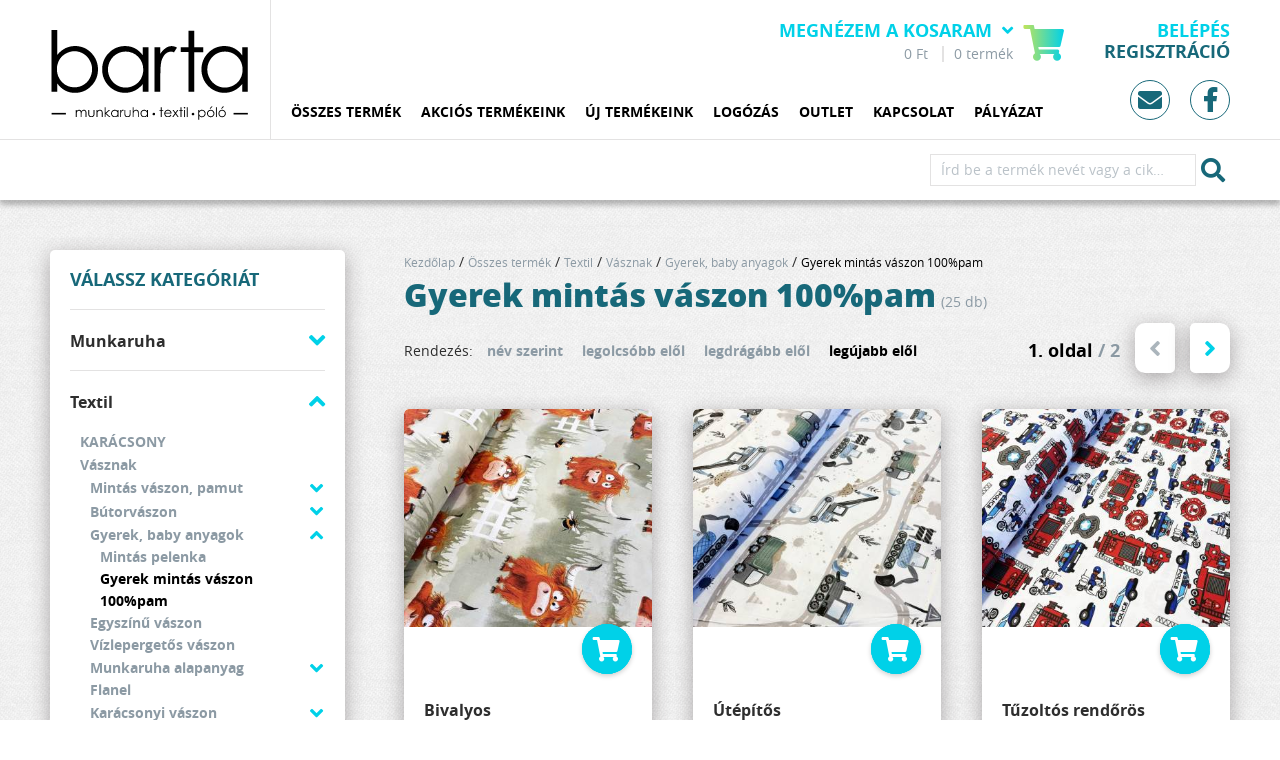

--- FILE ---
content_type: text/html; charset=UTF-8
request_url: https://bartabt.hu/kategoria/gyerek-mintas-vaszon-100pam/
body_size: 48530
content:
<!DOCTYPE html><html lang="hu"><head><link rel="apple-touch-icon" href="/assets/www/_main/img/favicon/apple-icon-57x57.png?ver=2.0.0" sizes="57x57"><link rel="apple-touch-icon" href="/assets/www/_main/img/favicon/apple-icon-60x60.png?ver=2.0.0" sizes="60x60"><link rel="apple-touch-icon" href="/assets/www/_main/img/favicon/apple-icon-72x72.png?ver=2.0.0" sizes="72x72"><link rel="apple-touch-icon" href="/assets/www/_main/img/favicon/apple-icon-76x76.png?ver=2.0.0" sizes="76x76"><link rel="apple-touch-icon" href="/assets/www/_main/img/favicon/apple-icon-114x114.png?ver=2.0.0" sizes="114x114"><link rel="apple-touch-icon" href="/assets/www/_main/img/favicon/apple-icon-120x120.png?ver=2.0.0" sizes="120x120"><link rel="apple-touch-icon" href="/assets/www/_main/img/favicon/apple-icon-144x144.png?ver=2.0.0" sizes="144x144"><link rel="apple-touch-icon" href="/assets/www/_main/img/favicon/apple-icon-152x152.png?ver=2.0.0" sizes="152x152"><link rel="apple-touch-icon" href="/assets/www/_main/img/favicon/apple-icon-180x180.png?ver=2.0.0" sizes="180x180"><link rel="icon" type="image/png" href="/assets/www/_main/img/favicon/android-icon-192x192.png?ver=2.0.0" sizes="192x192"><link rel="icon" type="image/png" href="/assets/www/_main/img/favicon/favicon-32x32.png?ver=2.0.0" sizes="32x32"><link rel="icon" type="image/png" href="/assets/www/_main/img/favicon/favicon-96x96.png?ver=2.0.0" sizes="96x96"><link rel="icon" type="image/png" href="/assets/www/_main/img/favicon/favicon-16x16.png?ver=2.0.0" sizes="16x16"><link rel="shortcut icon" type="image/x-icon" href="/assets/www/_main/img/favicon/favicon.ico?ver=2.0.0"><link rel="manifest" href="/assets/www/_main/img/favicon/manifest.json?ver=2.0.0"><meta name="msapplication-TileColor" content="#fff"><meta name="msapplication-TileImage" content="/assets/www/_main/img/favicon/ms-icon-144x144.png"><meta name="theme-color" content="#fff"><meta http-equiv="Content-Type" content="text/html; charset=UTF-8"><meta name="viewport" content="width=device-width, initial-scale=1.0, minimum-scale=1.0, maximum-scale=1.0, user-scalable=0"><title>Gyerek mintás vászon 100%pam | Barta Ruházat és Textilház</title><meta name="description" content="Gyerek mintás vászon 100%pam"><meta property="og:title" content="Gyerek mintás vászon 100%pam"><meta property="og:description" content="Gyerek mintás vászon 100%pam"><meta property="og:url" content="https://bartabt.hu/kategoria/gyerek-mintas-vaszon-100pam/"><meta property="og:type" content="website"><meta property="og:image" content="https://bartabt.hu/assets/www/_main/img/nopic.jpg"><link rel="canonical" href="/kategoria/gyerek-mintas-vaszon-100pam/"><link rel="next" href="/kategoria/gyerek-mintas-vaszon-100pam/oldal/2/"><style type="text/css">@font-face {font-family: OpenSans;src: url(/assets/www/_main/fonts/opensans-regular.eot#iefix) format('embedded-opentype'), url(/assets/www/_main/fonts/opensans-regular.woff) format('woff'), url(/assets/www/_main/fonts/opensans-regular.woff2) format('woff2'), url(/assets/www/_main/fonts/opensans-regular.ttf) format('truetype');font-weight: 400;font-style: normal;font-display: fallback;}@font-face {font-family: OpenSans;src: url(/assets/www/_main/fonts/opensans-bold.eot#iefix) format('embedded-opentype'), url(/assets/www/_main/fonts/opensans-bold.woff) format('woff'), url(/assets/www/_main/fonts/opensans-bold.woff2) format('woff2'), url(/assets/www/_main/fonts/opensans-bold.ttf) format('truetype');font-weight: 700;font-style: normal;font-display: fallback;}@font-face {font-family: OpenSans;src: url(/assets/www/_main/fonts/opensans-semibold.eot#iefix) format('embedded-opentype'), url(/assets/www/_main/fonts/opensans-semibold.woff) format('woff'), url(/assets/www/_main/fonts/opensans-semibold.woff2) format('woff2'), url(/assets/www/_main/fonts/opensans-semibold.ttf) format('truetype');font-weight: 600;font-style: normal;font-display: fallback;}@font-face {font-family: OpenSans;src: url(/assets/www/_main/fonts/opensans-extrabold.eot#iefix) format('embedded-opentype'), url(/assets/www/_main/fonts/opensans-extrabold.woff) format('woff'), url(/assets/www/_main/fonts/opensans-extrabold.woff2) format('woff2'), url(/assets/www/_main/fonts/opensans-extrabold.ttf) format('truetype');font-weight: 800;font-style: normal;font-display: fallback;}@font-face {font-family: OpenSans;src: url(/assets/www/_main/fonts/opensans-bolditalic.eot#iefix) format('embedded-opentype'), url(/assets/www/_main/fonts/opensans-bolditalic.woff) format('woff'), url(/assets/www/_main/fonts/opensans-bolditalic.woff2) format('woff2'), url(/assets/www/_main/fonts/opensans-bolditalic.ttf) format('truetype');font-weight: 700;font-style: italic;font-display: fallback;}</style><style type="text/css">/*! * Font Awesome Free 5.5.0 by @fontawesome - https://fontawesome.com * License - https://fontawesome.com/license/free (Icons: CC BY 4.0, Fonts: SIL OFL 1.1, Code: MIT License) */ .fa,.fab,.fal,.far,.fas{-moz-osx-font-smoothing:grayscale;-webkit-font-smoothing:antialiased;display:inline-block;font-style:normal;font-variant:normal;text-rendering:auto;line-height:1}.fa-lg{font-size:1.33333em;line-height:.75em;vertical-align:-.0667em}.fa-xs{font-size:.75em}.fa-sm{font-size:.875em}.fa-1x{font-size:1em}.fa-2x{font-size:2em}.fa-3x{font-size:3em}.fa-4x{font-size:4em}.fa-5x{font-size:5em}.fa-6x{font-size:6em}.fa-7x{font-size:7em}.fa-8x{font-size:8em}.fa-9x{font-size:9em}.fa-10x{font-size:10em}.fa-fw{text-align:center;width:1.25em}.fa-ul{list-style-type:none;margin-left:2.5em;padding-left:0}.fa-ul>li{position:relative}.fa-li{left:-2em;position:absolute;text-align:center;width:2em;line-height:inherit}.fa-border{border:.08em solid #eee;border-radius:.1em;padding:.2em .25em .15em}.fa-pull-left{float:left}.fa-pull-right{float:right}.fa.fa-pull-left,.fab.fa-pull-left,.fal.fa-pull-left,.far.fa-pull-left,.fas.fa-pull-left{margin-right:.3em}.fa.fa-pull-right,.fab.fa-pull-right,.fal.fa-pull-right,.far.fa-pull-right,.fas.fa-pull-right{margin-left:.3em}.fa-spin{animation:fa-spin 2s infinite linear}.fa-pulse{animation:fa-spin 1s infinite steps(8)}@keyframes fa-spin{0%{transform:rotate(0deg)}to{transform:rotate(1turn)}}.fa-rotate-90{-ms-filter:"progid:DXImageTransform.Microsoft.BasicImage(rotation=1)";transform:rotate(90deg)}.fa-rotate-180{-ms-filter:"progid:DXImageTransform.Microsoft.BasicImage(rotation=2)";transform:rotate(180deg)}.fa-rotate-270{-ms-filter:"progid:DXImageTransform.Microsoft.BasicImage(rotation=3)";transform:rotate(270deg)}.fa-flip-horizontal{-ms-filter:"progid:DXImageTransform.Microsoft.BasicImage(rotation=0, mirror=1)";transform:scaleX(-1)}.fa-flip-vertical{transform:scaleY(-1)}.fa-flip-horizontal.fa-flip-vertical,.fa-flip-vertical{-ms-filter:"progid:DXImageTransform.Microsoft.BasicImage(rotation=2, mirror=1)"}.fa-flip-horizontal.fa-flip-vertical{transform:scale(-1)}:root .fa-flip-horizontal,:root .fa-flip-vertical,:root .fa-rotate-90,:root .fa-rotate-180,:root .fa-rotate-270{-webkit-filter:none;filter:none}.fa-stack{display:inline-block;height:2em;line-height:2em;position:relative;vertical-align:middle;width:2.5em}.fa-stack-1x,.fa-stack-2x{left:0;position:absolute;text-align:center;width:100%}.fa-stack-1x{line-height:inherit}.fa-stack-2x{font-size:2em}.fa-inverse{color:#fff}.fa-500px:before{content:"\f26e"}.fa-accessible-icon:before{content:"\f368"}.fa-accusoft:before{content:"\f369"}.fa-acquisitions-incorporated:before{content:"\f6af"}.fa-ad:before{content:"\f641"}.fa-address-book:before{content:"\f2b9"}.fa-address-card:before{content:"\f2bb"}.fa-adjust:before{content:"\f042"}.fa-adn:before{content:"\f170"}.fa-adversal:before{content:"\f36a"}.fa-affiliatetheme:before{content:"\f36b"}.fa-air-freshener:before{content:"\f5d0"}.fa-algolia:before{content:"\f36c"}.fa-align-center:before{content:"\f037"}.fa-align-justify:before{content:"\f039"}.fa-align-left:before{content:"\f036"}.fa-align-right:before{content:"\f038"}.fa-alipay:before{content:"\f642"}.fa-allergies:before{content:"\f461"}.fa-amazon:before{content:"\f270"}.fa-amazon-pay:before{content:"\f42c"}.fa-ambulance:before{content:"\f0f9"}.fa-american-sign-language-interpreting:before{content:"\f2a3"}.fa-amilia:before{content:"\f36d"}.fa-anchor:before{content:"\f13d"}.fa-android:before{content:"\f17b"}.fa-angellist:before{content:"\f209"}.fa-angle-double-down:before{content:"\f103"}.fa-angle-double-left:before{content:"\f100"}.fa-angle-double-right:before{content:"\f101"}.fa-angle-double-up:before{content:"\f102"}.fa-angle-down:before{content:"\f107"}.fa-angle-left:before{content:"\f104"}.fa-angle-right:before{content:"\f105"}.fa-angle-up:before{content:"\f106"}.fa-angry:before{content:"\f556"}.fa-angrycreative:before{content:"\f36e"}.fa-angular:before{content:"\f420"}.fa-ankh:before{content:"\f644"}.fa-app-store:before{content:"\f36f"}.fa-app-store-ios:before{content:"\f370"}.fa-apper:before{content:"\f371"}.fa-apple:before{content:"\f179"}.fa-apple-alt:before{content:"\f5d1"}.fa-apple-pay:before{content:"\f415"}.fa-archive:before{content:"\f187"}.fa-archway:before{content:"\f557"}.fa-arrow-alt-circle-down:before{content:"\f358"}.fa-arrow-alt-circle-left:before{content:"\f359"}.fa-arrow-alt-circle-right:before{content:"\f35a"}.fa-arrow-alt-circle-up:before{content:"\f35b"}.fa-arrow-circle-down:before{content:"\f0ab"}.fa-arrow-circle-left:before{content:"\f0a8"}.fa-arrow-circle-right:before{content:"\f0a9"}.fa-arrow-circle-up:before{content:"\f0aa"}.fa-arrow-down:before{content:"\f063"}.fa-arrow-left:before{content:"\f060"}.fa-arrow-right:before{content:"\f061"}.fa-arrow-up:before{content:"\f062"}.fa-arrows-alt:before{content:"\f0b2"}.fa-arrows-alt-h:before{content:"\f337"}.fa-arrows-alt-v:before{content:"\f338"}.fa-assistive-listening-systems:before{content:"\f2a2"}.fa-asterisk:before{content:"\f069"}.fa-asymmetrik:before{content:"\f372"}.fa-at:before{content:"\f1fa"}.fa-atlas:before{content:"\f558"}.fa-atom:before{content:"\f5d2"}.fa-audible:before{content:"\f373"}.fa-audio-description:before{content:"\f29e"}.fa-autoprefixer:before{content:"\f41c"}.fa-avianex:before{content:"\f374"}.fa-aviato:before{content:"\f421"}.fa-award:before{content:"\f559"}.fa-aws:before{content:"\f375"}.fa-backspace:before{content:"\f55a"}.fa-backward:before{content:"\f04a"}.fa-balance-scale:before{content:"\f24e"}.fa-ban:before{content:"\f05e"}.fa-band-aid:before{content:"\f462"}.fa-bandcamp:before{content:"\f2d5"}.fa-barcode:before{content:"\f02a"}.fa-bars:before{content:"\f0c9"}.fa-baseball-ball:before{content:"\f433"}.fa-basketball-ball:before{content:"\f434"}.fa-bath:before{content:"\f2cd"}.fa-battery-empty:before{content:"\f244"}.fa-battery-full:before{content:"\f240"}.fa-battery-half:before{content:"\f242"}.fa-battery-quarter:before{content:"\f243"}.fa-battery-three-quarters:before{content:"\f241"}.fa-bed:before{content:"\f236"}.fa-beer:before{content:"\f0fc"}.fa-behance:before{content:"\f1b4"}.fa-behance-square:before{content:"\f1b5"}.fa-bell:before{content:"\f0f3"}.fa-bell-slash:before{content:"\f1f6"}.fa-bezier-curve:before{content:"\f55b"}.fa-bible:before{content:"\f647"}.fa-bicycle:before{content:"\f206"}.fa-bimobject:before{content:"\f378"}.fa-binoculars:before{content:"\f1e5"}.fa-birthday-cake:before{content:"\f1fd"}.fa-bitbucket:before{content:"\f171"}.fa-bitcoin:before{content:"\f379"}.fa-bity:before{content:"\f37a"}.fa-black-tie:before{content:"\f27e"}.fa-blackberry:before{content:"\f37b"}.fa-blender:before{content:"\f517"}.fa-blender-phone:before{content:"\f6b6"}.fa-blind:before{content:"\f29d"}.fa-blogger:before{content:"\f37c"}.fa-blogger-b:before{content:"\f37d"}.fa-bluetooth:before{content:"\f293"}.fa-bluetooth-b:before{content:"\f294"}.fa-bold:before{content:"\f032"}.fa-bolt:before{content:"\f0e7"}.fa-bomb:before{content:"\f1e2"}.fa-bone:before{content:"\f5d7"}.fa-bong:before{content:"\f55c"}.fa-book:before{content:"\f02d"}.fa-book-dead:before{content:"\f6b7"}.fa-book-open:before{content:"\f518"}.fa-book-reader:before{content:"\f5da"}.fa-bookmark:before{content:"\f02e"}.fa-bowling-ball:before{content:"\f436"}.fa-box:before{content:"\f466"}.fa-box-open:before{content:"\f49e"}.fa-boxes:before{content:"\f468"}.fa-braille:before{content:"\f2a1"}.fa-brain:before{content:"\f5dc"}.fa-briefcase:before{content:"\f0b1"}.fa-briefcase-medical:before{content:"\f469"}.fa-broadcast-tower:before{content:"\f519"}.fa-broom:before{content:"\f51a"}.fa-brush:before{content:"\f55d"}.fa-btc:before{content:"\f15a"}.fa-bug:before{content:"\f188"}.fa-building:before{content:"\f1ad"}.fa-bullhorn:before{content:"\f0a1"}.fa-bullseye:before{content:"\f140"}.fa-burn:before{content:"\f46a"}.fa-buromobelexperte:before{content:"\f37f"}.fa-bus:before{content:"\f207"}.fa-bus-alt:before{content:"\f55e"}.fa-business-time:before{content:"\f64a"}.fa-buysellads:before{content:"\f20d"}.fa-calculator:before{content:"\f1ec"}.fa-calendar:before{content:"\f133"}.fa-calendar-alt:before{content:"\f073"}.fa-calendar-check:before{content:"\f274"}.fa-calendar-minus:before{content:"\f272"}.fa-calendar-plus:before{content:"\f271"}.fa-calendar-times:before{content:"\f273"}.fa-camera:before{content:"\f030"}.fa-camera-retro:before{content:"\f083"}.fa-campground:before{content:"\f6bb"}.fa-cannabis:before{content:"\f55f"}.fa-capsules:before{content:"\f46b"}.fa-car:before{content:"\f1b9"}.fa-car-alt:before{content:"\f5de"}.fa-car-battery:before{content:"\f5df"}.fa-car-crash:before{content:"\f5e1"}.fa-car-side:before{content:"\f5e4"}.fa-caret-down:before{content:"\f0d7"}.fa-caret-left:before{content:"\f0d9"}.fa-caret-right:before{content:"\f0da"}.fa-caret-square-down:before{content:"\f150"}.fa-caret-square-left:before{content:"\f191"}.fa-caret-square-right:before{content:"\f152"}.fa-caret-square-up:before{content:"\f151"}.fa-caret-up:before{content:"\f0d8"}.fa-cart-arrow-down:before{content:"\f218"}.fa-cart-plus:before{content:"\f217"}.fa-cat:before{content:"\f6be"}.fa-cc-amazon-pay:before{content:"\f42d"}.fa-cc-amex:before{content:"\f1f3"}.fa-cc-apple-pay:before{content:"\f416"}.fa-cc-diners-club:before{content:"\f24c"}.fa-cc-discover:before{content:"\f1f2"}.fa-cc-jcb:before{content:"\f24b"}.fa-cc-mastercard:before{content:"\f1f1"}.fa-cc-paypal:before{content:"\f1f4"}.fa-cc-stripe:before{content:"\f1f5"}.fa-cc-visa:before{content:"\f1f0"}.fa-centercode:before{content:"\f380"}.fa-certificate:before{content:"\f0a3"}.fa-chair:before{content:"\f6c0"}.fa-chalkboard:before{content:"\f51b"}.fa-chalkboard-teacher:before{content:"\f51c"}.fa-charging-station:before{content:"\f5e7"}.fa-chart-area:before{content:"\f1fe"}.fa-chart-bar:before{content:"\f080"}.fa-chart-line:before{content:"\f201"}.fa-chart-pie:before{content:"\f200"}.fa-check:before{content:"\f00c"}.fa-check-circle:before{content:"\f058"}.fa-check-double:before{content:"\f560"}.fa-check-square:before{content:"\f14a"}.fa-chess:before{content:"\f439"}.fa-chess-bishop:before{content:"\f43a"}.fa-chess-board:before{content:"\f43c"}.fa-chess-king:before{content:"\f43f"}.fa-chess-knight:before{content:"\f441"}.fa-chess-pawn:before{content:"\f443"}.fa-chess-queen:before{content:"\f445"}.fa-chess-rook:before{content:"\f447"}.fa-chevron-circle-down:before{content:"\f13a"}.fa-chevron-circle-left:before{content:"\f137"}.fa-chevron-circle-right:before{content:"\f138"}.fa-chevron-circle-up:before{content:"\f139"}.fa-chevron-down:before{content:"\f078"}.fa-chevron-left:before{content:"\f053"}.fa-chevron-right:before{content:"\f054"}.fa-chevron-up:before{content:"\f077"}.fa-child:before{content:"\f1ae"}.fa-chrome:before{content:"\f268"}.fa-church:before{content:"\f51d"}.fa-circle:before{content:"\f111"}.fa-circle-notch:before{content:"\f1ce"}.fa-city:before{content:"\f64f"}.fa-clipboard:before{content:"\f328"}.fa-clipboard-check:before{content:"\f46c"}.fa-clipboard-list:before{content:"\f46d"}.fa-clock:before{content:"\f017"}.fa-clone:before{content:"\f24d"}.fa-closed-captioning:before{content:"\f20a"}.fa-cloud:before{content:"\f0c2"}.fa-cloud-download-alt:before{content:"\f381"}.fa-cloud-meatball:before{content:"\f73b"}.fa-cloud-moon:before{content:"\f6c3"}.fa-cloud-moon-rain:before{content:"\f73c"}.fa-cloud-rain:before{content:"\f73d"}.fa-cloud-showers-heavy:before{content:"\f740"}.fa-cloud-sun:before{content:"\f6c4"}.fa-cloud-sun-rain:before{content:"\f743"}.fa-cloud-upload-alt:before{content:"\f382"}.fa-cloudscale:before{content:"\f383"}.fa-cloudsmith:before{content:"\f384"}.fa-cloudversify:before{content:"\f385"}.fa-cocktail:before{content:"\f561"}.fa-code:before{content:"\f121"}.fa-code-branch:before{content:"\f126"}.fa-codepen:before{content:"\f1cb"}.fa-codiepie:before{content:"\f284"}.fa-coffee:before{content:"\f0f4"}.fa-cog:before{content:"\f013"}.fa-cogs:before{content:"\f085"}.fa-coins:before{content:"\f51e"}.fa-columns:before{content:"\f0db"}.fa-comment:before{content:"\f075"}.fa-comment-alt:before{content:"\f27a"}.fa-comment-dollar:before{content:"\f651"}.fa-comment-dots:before{content:"\f4ad"}.fa-comment-slash:before{content:"\f4b3"}.fa-comments:before{content:"\f086"}.fa-comments-dollar:before{content:"\f653"}.fa-compact-disc:before{content:"\f51f"}.fa-compass:before{content:"\f14e"}.fa-compress:before{content:"\f066"}.fa-concierge-bell:before{content:"\f562"}.fa-connectdevelop:before{content:"\f20e"}.fa-contao:before{content:"\f26d"}.fa-cookie:before{content:"\f563"}.fa-cookie-bite:before{content:"\f564"}.fa-copy:before{content:"\f0c5"}.fa-copyright:before{content:"\f1f9"}.fa-couch:before{content:"\f4b8"}.fa-cpanel:before{content:"\f388"}.fa-creative-commons:before{content:"\f25e"}.fa-creative-commons-by:before{content:"\f4e7"}.fa-creative-commons-nc:before{content:"\f4e8"}.fa-creative-commons-nc-eu:before{content:"\f4e9"}.fa-creative-commons-nc-jp:before{content:"\f4ea"}.fa-creative-commons-nd:before{content:"\f4eb"}.fa-creative-commons-pd:before{content:"\f4ec"}.fa-creative-commons-pd-alt:before{content:"\f4ed"}.fa-creative-commons-remix:before{content:"\f4ee"}.fa-creative-commons-sa:before{content:"\f4ef"}.fa-creative-commons-sampling:before{content:"\f4f0"}.fa-creative-commons-sampling-plus:before{content:"\f4f1"}.fa-creative-commons-share:before{content:"\f4f2"}.fa-creative-commons-zero:before{content:"\f4f3"}.fa-credit-card:before{content:"\f09d"}.fa-critical-role:before{content:"\f6c9"}.fa-crop:before{content:"\f125"}.fa-crop-alt:before{content:"\f565"}.fa-cross:before{content:"\f654"}.fa-crosshairs:before{content:"\f05b"}.fa-crow:before{content:"\f520"}.fa-crown:before{content:"\f521"}.fa-css3:before{content:"\f13c"}.fa-css3-alt:before{content:"\f38b"}.fa-cube:before{content:"\f1b2"}.fa-cubes:before{content:"\f1b3"}.fa-cut:before{content:"\f0c4"}.fa-cuttlefish:before{content:"\f38c"}.fa-d-and-d:before{content:"\f38d"}.fa-d-and-d-beyond:before{content:"\f6ca"}.fa-dashcube:before{content:"\f210"}.fa-database:before{content:"\f1c0"}.fa-deaf:before{content:"\f2a4"}.fa-delicious:before{content:"\f1a5"}.fa-democrat:before{content:"\f747"}.fa-deploydog:before{content:"\f38e"}.fa-deskpro:before{content:"\f38f"}.fa-desktop:before{content:"\f108"}.fa-dev:before{content:"\f6cc"}.fa-deviantart:before{content:"\f1bd"}.fa-dharmachakra:before{content:"\f655"}.fa-diagnoses:before{content:"\f470"}.fa-dice:before{content:"\f522"}.fa-dice-d20:before{content:"\f6cf"}.fa-dice-d6:before{content:"\f6d1"}.fa-dice-five:before{content:"\f523"}.fa-dice-four:before{content:"\f524"}.fa-dice-one:before{content:"\f525"}.fa-dice-six:before{content:"\f526"}.fa-dice-three:before{content:"\f527"}.fa-dice-two:before{content:"\f528"}.fa-digg:before{content:"\f1a6"}.fa-digital-ocean:before{content:"\f391"}.fa-digital-tachograph:before{content:"\f566"}.fa-directions:before{content:"\f5eb"}.fa-discord:before{content:"\f392"}.fa-discourse:before{content:"\f393"}.fa-divide:before{content:"\f529"}.fa-dizzy:before{content:"\f567"}.fa-dna:before{content:"\f471"}.fa-dochub:before{content:"\f394"}.fa-docker:before{content:"\f395"}.fa-dog:before{content:"\f6d3"}.fa-dollar-sign:before{content:"\f155"}.fa-dolly:before{content:"\f472"}.fa-dolly-flatbed:before{content:"\f474"}.fa-donate:before{content:"\f4b9"}.fa-door-closed:before{content:"\f52a"}.fa-door-open:before{content:"\f52b"}.fa-dot-circle:before{content:"\f192"}.fa-dove:before{content:"\f4ba"}.fa-download:before{content:"\f019"}.fa-draft2digital:before{content:"\f396"}.fa-drafting-compass:before{content:"\f568"}.fa-dragon:before{content:"\f6d5"}.fa-draw-polygon:before{content:"\f5ee"}.fa-dribbble:before{content:"\f17d"}.fa-dribbble-square:before{content:"\f397"}.fa-dropbox:before{content:"\f16b"}.fa-drum:before{content:"\f569"}.fa-drum-steelpan:before{content:"\f56a"}.fa-drumstick-bite:before{content:"\f6d7"}.fa-drupal:before{content:"\f1a9"}.fa-dumbbell:before{content:"\f44b"}.fa-dungeon:before{content:"\f6d9"}.fa-dyalog:before{content:"\f399"}.fa-earlybirds:before{content:"\f39a"}.fa-ebay:before{content:"\f4f4"}.fa-edge:before{content:"\f282"}.fa-edit:before{content:"\f044"}.fa-eject:before{content:"\f052"}.fa-elementor:before{content:"\f430"}.fa-ellipsis-h:before{content:"\f141"}.fa-ellipsis-v:before{content:"\f142"}.fa-ello:before{content:"\f5f1"}.fa-ember:before{content:"\f423"}.fa-empire:before{content:"\f1d1"}.fa-envelope:before{content:"\f0e0"}.fa-envelope-open:before{content:"\f2b6"}.fa-envelope-open-text:before{content:"\f658"}.fa-envelope-square:before{content:"\f199"}.fa-envira:before{content:"\f299"}.fa-equals:before{content:"\f52c"}.fa-eraser:before{content:"\f12d"}.fa-erlang:before{content:"\f39d"}.fa-ethereum:before{content:"\f42e"}.fa-etsy:before{content:"\f2d7"}.fa-euro-sign:before{content:"\f153"}.fa-exchange-alt:before{content:"\f362"}.fa-exclamation:before{content:"\f12a"}.fa-exclamation-circle:before{content:"\f06a"}.fa-exclamation-triangle:before{content:"\f071"}.fa-expand:before{content:"\f065"}.fa-expand-arrows-alt:before{content:"\f31e"}.fa-expeditedssl:before{content:"\f23e"}.fa-external-link-alt:before{content:"\f35d"}.fa-external-link-square-alt:before{content:"\f360"}.fa-eye:before{content:"\f06e"}.fa-eye-dropper:before{content:"\f1fb"}.fa-eye-slash:before{content:"\f070"}.fa-facebook:before{content:"\f09a"}.fa-facebook-f:before{content:"\f39e"}.fa-facebook-messenger:before{content:"\f39f"}.fa-facebook-square:before{content:"\f082"}.fa-fantasy-flight-games:before{content:"\f6dc"}.fa-fast-backward:before{content:"\f049"}.fa-fast-forward:before{content:"\f050"}.fa-fax:before{content:"\f1ac"}.fa-feather:before{content:"\f52d"}.fa-feather-alt:before{content:"\f56b"}.fa-female:before{content:"\f182"}.fa-fighter-jet:before{content:"\f0fb"}.fa-file:before{content:"\f15b"}.fa-file-alt:before{content:"\f15c"}.fa-file-archive:before{content:"\f1c6"}.fa-file-audio:before{content:"\f1c7"}.fa-file-code:before{content:"\f1c9"}.fa-file-contract:before{content:"\f56c"}.fa-file-csv:before{content:"\f6dd"}.fa-file-download:before{content:"\f56d"}.fa-file-excel:before{content:"\f1c3"}.fa-file-export:before{content:"\f56e"}.fa-file-image:before{content:"\f1c5"}.fa-file-import:before{content:"\f56f"}.fa-file-invoice:before{content:"\f570"}.fa-file-invoice-dollar:before{content:"\f571"}.fa-file-medical:before{content:"\f477"}.fa-file-medical-alt:before{content:"\f478"}.fa-file-pdf:before{content:"\f1c1"}.fa-file-powerpoint:before{content:"\f1c4"}.fa-file-prescription:before{content:"\f572"}.fa-file-signature:before{content:"\f573"}.fa-file-upload:before{content:"\f574"}.fa-file-video:before{content:"\f1c8"}.fa-file-word:before{content:"\f1c2"}.fa-fill:before{content:"\f575"}.fa-fill-drip:before{content:"\f576"}.fa-film:before{content:"\f008"}.fa-filter:before{content:"\f0b0"}.fa-fingerprint:before{content:"\f577"}.fa-fire:before{content:"\f06d"}.fa-fire-extinguisher:before{content:"\f134"}.fa-firefox:before{content:"\f269"}.fa-first-aid:before{content:"\f479"}.fa-first-order:before{content:"\f2b0"}.fa-first-order-alt:before{content:"\f50a"}.fa-firstdraft:before{content:"\f3a1"}.fa-fish:before{content:"\f578"}.fa-fist-raised:before{content:"\f6de"}.fa-flag:before{content:"\f024"}.fa-flag-checkered:before{content:"\f11e"}.fa-flag-usa:before{content:"\f74d"}.fa-flask:before{content:"\f0c3"}.fa-flickr:before{content:"\f16e"}.fa-flipboard:before{content:"\f44d"}.fa-flushed:before{content:"\f579"}.fa-fly:before{content:"\f417"}.fa-folder:before{content:"\f07b"}.fa-folder-minus:before{content:"\f65d"}.fa-folder-open:before{content:"\f07c"}.fa-folder-plus:before{content:"\f65e"}.fa-font:before{content:"\f031"}.fa-font-awesome:before{content:"\f2b4"}.fa-font-awesome-alt:before{content:"\f35c"}.fa-font-awesome-flag:before{content:"\f425"}.fa-font-awesome-logo-full:before{content:"\f4e6"}.fa-fonticons:before{content:"\f280"}.fa-fonticons-fi:before{content:"\f3a2"}.fa-football-ball:before{content:"\f44e"}.fa-fort-awesome:before{content:"\f286"}.fa-fort-awesome-alt:before{content:"\f3a3"}.fa-forumbee:before{content:"\f211"}.fa-forward:before{content:"\f04e"}.fa-foursquare:before{content:"\f180"}.fa-free-code-camp:before{content:"\f2c5"}.fa-freebsd:before{content:"\f3a4"}.fa-frog:before{content:"\f52e"}.fa-frown:before{content:"\f119"}.fa-frown-open:before{content:"\f57a"}.fa-fulcrum:before{content:"\f50b"}.fa-funnel-dollar:before{content:"\f662"}.fa-futbol:before{content:"\f1e3"}.fa-galactic-republic:before{content:"\f50c"}.fa-galactic-senate:before{content:"\f50d"}.fa-gamepad:before{content:"\f11b"}.fa-gas-pump:before{content:"\f52f"}.fa-gavel:before{content:"\f0e3"}.fa-gem:before{content:"\f3a5"}.fa-genderless:before{content:"\f22d"}.fa-get-pocket:before{content:"\f265"}.fa-gg:before{content:"\f260"}.fa-gg-circle:before{content:"\f261"}.fa-ghost:before{content:"\f6e2"}.fa-gift:before{content:"\f06b"}.fa-git:before{content:"\f1d3"}.fa-git-square:before{content:"\f1d2"}.fa-github:before{content:"\f09b"}.fa-github-alt:before{content:"\f113"}.fa-github-square:before{content:"\f092"}.fa-gitkraken:before{content:"\f3a6"}.fa-gitlab:before{content:"\f296"}.fa-gitter:before{content:"\f426"}.fa-glass-martini:before{content:"\f000"}.fa-glass-martini-alt:before{content:"\f57b"}.fa-glasses:before{content:"\f530"}.fa-glide:before{content:"\f2a5"}.fa-glide-g:before{content:"\f2a6"}.fa-globe:before{content:"\f0ac"}.fa-globe-africa:before{content:"\f57c"}.fa-globe-americas:before{content:"\f57d"}.fa-globe-asia:before{content:"\f57e"}.fa-gofore:before{content:"\f3a7"}.fa-golf-ball:before{content:"\f450"}.fa-goodreads:before{content:"\f3a8"}.fa-goodreads-g:before{content:"\f3a9"}.fa-google:before{content:"\f1a0"}.fa-google-drive:before{content:"\f3aa"}.fa-google-play:before{content:"\f3ab"}.fa-google-plus:before{content:"\f2b3"}.fa-google-plus-g:before{content:"\f0d5"}.fa-google-plus-square:before{content:"\f0d4"}.fa-google-wallet:before{content:"\f1ee"}.fa-gopuram:before{content:"\f664"}.fa-graduation-cap:before{content:"\f19d"}.fa-gratipay:before{content:"\f184"}.fa-grav:before{content:"\f2d6"}.fa-greater-than:before{content:"\f531"}.fa-greater-than-equal:before{content:"\f532"}.fa-grimace:before{content:"\f57f"}.fa-grin:before{content:"\f580"}.fa-grin-alt:before{content:"\f581"}.fa-grin-beam:before{content:"\f582"}.fa-grin-beam-sweat:before{content:"\f583"}.fa-grin-hearts:before{content:"\f584"}.fa-grin-squint:before{content:"\f585"}.fa-grin-squint-tears:before{content:"\f586"}.fa-grin-stars:before{content:"\f587"}.fa-grin-tears:before{content:"\f588"}.fa-grin-tongue:before{content:"\f589"}.fa-grin-tongue-squint:before{content:"\f58a"}.fa-grin-tongue-wink:before{content:"\f58b"}.fa-grin-wink:before{content:"\f58c"}.fa-grip-horizontal:before{content:"\f58d"}.fa-grip-vertical:before{content:"\f58e"}.fa-gripfire:before{content:"\f3ac"}.fa-grunt:before{content:"\f3ad"}.fa-gulp:before{content:"\f3ae"}.fa-h-square:before{content:"\f0fd"}.fa-hacker-news:before{content:"\f1d4"}.fa-hacker-news-square:before{content:"\f3af"}.fa-hackerrank:before{content:"\f5f7"}.fa-hammer:before{content:"\f6e3"}.fa-hamsa:before{content:"\f665"}.fa-hand-holding:before{content:"\f4bd"}.fa-hand-holding-heart:before{content:"\f4be"}.fa-hand-holding-usd:before{content:"\f4c0"}.fa-hand-lizard:before{content:"\f258"}.fa-hand-paper:before{content:"\f256"}.fa-hand-peace:before{content:"\f25b"}.fa-hand-point-down:before{content:"\f0a7"}.fa-hand-point-left:before{content:"\f0a5"}.fa-hand-point-right:before{content:"\f0a4"}.fa-hand-point-up:before{content:"\f0a6"}.fa-hand-pointer:before{content:"\f25a"}.fa-hand-rock:before{content:"\f255"}.fa-hand-scissors:before{content:"\f257"}.fa-hand-spock:before{content:"\f259"}.fa-hands:before{content:"\f4c2"}.fa-hands-helping:before{content:"\f4c4"}.fa-handshake:before{content:"\f2b5"}.fa-hanukiah:before{content:"\f6e6"}.fa-hashtag:before{content:"\f292"}.fa-hat-wizard:before{content:"\f6e8"}.fa-haykal:before{content:"\f666"}.fa-hdd:before{content:"\f0a0"}.fa-heading:before{content:"\f1dc"}.fa-headphones:before{content:"\f025"}.fa-headphones-alt:before{content:"\f58f"}.fa-headset:before{content:"\f590"}.fa-heart:before{content:"\f004"}.fa-heartbeat:before{content:"\f21e"}.fa-helicopter:before{content:"\f533"}.fa-highlighter:before{content:"\f591"}.fa-hiking:before{content:"\f6ec"}.fa-hippo:before{content:"\f6ed"}.fa-hips:before{content:"\f452"}.fa-hire-a-helper:before{content:"\f3b0"}.fa-history:before{content:"\f1da"}.fa-hockey-puck:before{content:"\f453"}.fa-home:before{content:"\f015"}.fa-hooli:before{content:"\f427"}.fa-hornbill:before{content:"\f592"}.fa-horse:before{content:"\f6f0"}.fa-hospital:before{content:"\f0f8"}.fa-hospital-alt:before{content:"\f47d"}.fa-hospital-symbol:before{content:"\f47e"}.fa-hot-tub:before{content:"\f593"}.fa-hotel:before{content:"\f594"}.fa-hotjar:before{content:"\f3b1"}.fa-hourglass:before{content:"\f254"}.fa-hourglass-end:before{content:"\f253"}.fa-hourglass-half:before{content:"\f252"}.fa-hourglass-start:before{content:"\f251"}.fa-house-damage:before{content:"\f6f1"}.fa-houzz:before{content:"\f27c"}.fa-hryvnia:before{content:"\f6f2"}.fa-html5:before{content:"\f13b"}.fa-hubspot:before{content:"\f3b2"}.fa-i-cursor:before{content:"\f246"}.fa-id-badge:before{content:"\f2c1"}.fa-id-card:before{content:"\f2c2"}.fa-id-card-alt:before{content:"\f47f"}.fa-image:before{content:"\f03e"}.fa-images:before{content:"\f302"}.fa-imdb:before{content:"\f2d8"}.fa-inbox:before{content:"\f01c"}.fa-indent:before{content:"\f03c"}.fa-industry:before{content:"\f275"}.fa-infinity:before{content:"\f534"}.fa-info:before{content:"\f129"}.fa-info-circle:before{content:"\f05a"}.fa-instagram:before{content:"\f16d"}.fa-internet-explorer:before{content:"\f26b"}.fa-ioxhost:before{content:"\f208"}.fa-italic:before{content:"\f033"}.fa-itunes:before{content:"\f3b4"}.fa-itunes-note:before{content:"\f3b5"}.fa-java:before{content:"\f4e4"}.fa-jedi:before{content:"\f669"}.fa-jedi-order:before{content:"\f50e"}.fa-jenkins:before{content:"\f3b6"}.fa-joget:before{content:"\f3b7"}.fa-joint:before{content:"\f595"}.fa-joomla:before{content:"\f1aa"}.fa-journal-whills:before{content:"\f66a"}.fa-js:before{content:"\f3b8"}.fa-js-square:before{content:"\f3b9"}.fa-jsfiddle:before{content:"\f1cc"}.fa-kaaba:before{content:"\f66b"}.fa-kaggle:before{content:"\f5fa"}.fa-key:before{content:"\f084"}.fa-keybase:before{content:"\f4f5"}.fa-keyboard:before{content:"\f11c"}.fa-keycdn:before{content:"\f3ba"}.fa-khanda:before{content:"\f66d"}.fa-kickstarter:before{content:"\f3bb"}.fa-kickstarter-k:before{content:"\f3bc"}.fa-kiss:before{content:"\f596"}.fa-kiss-beam:before{content:"\f597"}.fa-kiss-wink-heart:before{content:"\f598"}.fa-kiwi-bird:before{content:"\f535"}.fa-korvue:before{content:"\f42f"}.fa-landmark:before{content:"\f66f"}.fa-language:before{content:"\f1ab"}.fa-laptop:before{content:"\f109"}.fa-laptop-code:before{content:"\f5fc"}.fa-laravel:before{content:"\f3bd"}.fa-lastfm:before{content:"\f202"}.fa-lastfm-square:before{content:"\f203"}.fa-laugh:before{content:"\f599"}.fa-laugh-beam:before{content:"\f59a"}.fa-laugh-squint:before{content:"\f59b"}.fa-laugh-wink:before{content:"\f59c"}.fa-layer-group:before{content:"\f5fd"}.fa-leaf:before{content:"\f06c"}.fa-leanpub:before{content:"\f212"}.fa-lemon:before{content:"\f094"}.fa-less:before{content:"\f41d"}.fa-less-than:before{content:"\f536"}.fa-less-than-equal:before{content:"\f537"}.fa-level-down-alt:before{content:"\f3be"}.fa-level-up-alt:before{content:"\f3bf"}.fa-life-ring:before{content:"\f1cd"}.fa-lightbulb:before{content:"\f0eb"}.fa-line:before{content:"\f3c0"}.fa-link:before{content:"\f0c1"}.fa-linkedin:before{content:"\f08c"}.fa-linkedin-in:before{content:"\f0e1"}.fa-linode:before{content:"\f2b8"}.fa-linux:before{content:"\f17c"}.fa-lira-sign:before{content:"\f195"}.fa-list:before{content:"\f03a"}.fa-list-alt:before{content:"\f022"}.fa-list-ol:before{content:"\f0cb"}.fa-list-ul:before{content:"\f0ca"}.fa-location-arrow:before{content:"\f124"}.fa-lock:before{content:"\f023"}.fa-lock-open:before{content:"\f3c1"}.fa-long-arrow-alt-down:before{content:"\f309"}.fa-long-arrow-alt-left:before{content:"\f30a"}.fa-long-arrow-alt-right:before{content:"\f30b"}.fa-long-arrow-alt-up:before{content:"\f30c"}.fa-low-vision:before{content:"\f2a8"}.fa-luggage-cart:before{content:"\f59d"}.fa-lyft:before{content:"\f3c3"}.fa-magento:before{content:"\f3c4"}.fa-magic:before{content:"\f0d0"}.fa-magnet:before{content:"\f076"}.fa-mail-bulk:before{content:"\f674"}.fa-mailchimp:before{content:"\f59e"}.fa-male:before{content:"\f183"}.fa-mandalorian:before{content:"\f50f"}.fa-map:before{content:"\f279"}.fa-map-marked:before{content:"\f59f"}.fa-map-marked-alt:before{content:"\f5a0"}.fa-map-marker:before{content:"\f041"}.fa-map-marker-alt:before{content:"\f3c5"}.fa-map-pin:before{content:"\f276"}.fa-map-signs:before{content:"\f277"}.fa-markdown:before{content:"\f60f"}.fa-marker:before{content:"\f5a1"}.fa-mars:before{content:"\f222"}.fa-mars-double:before{content:"\f227"}.fa-mars-stroke:before{content:"\f229"}.fa-mars-stroke-h:before{content:"\f22b"}.fa-mars-stroke-v:before{content:"\f22a"}.fa-mask:before{content:"\f6fa"}.fa-mastodon:before{content:"\f4f6"}.fa-maxcdn:before{content:"\f136"}.fa-medal:before{content:"\f5a2"}.fa-medapps:before{content:"\f3c6"}.fa-medium:before{content:"\f23a"}.fa-medium-m:before{content:"\f3c7"}.fa-medkit:before{content:"\f0fa"}.fa-medrt:before{content:"\f3c8"}.fa-meetup:before{content:"\f2e0"}.fa-megaport:before{content:"\f5a3"}.fa-meh:before{content:"\f11a"}.fa-meh-blank:before{content:"\f5a4"}.fa-meh-rolling-eyes:before{content:"\f5a5"}.fa-memory:before{content:"\f538"}.fa-menorah:before{content:"\f676"}.fa-mercury:before{content:"\f223"}.fa-meteor:before{content:"\f753"}.fa-microchip:before{content:"\f2db"}.fa-microphone:before{content:"\f130"}.fa-microphone-alt:before{content:"\f3c9"}.fa-microphone-alt-slash:before{content:"\f539"}.fa-microphone-slash:before{content:"\f131"}.fa-microscope:before{content:"\f610"}.fa-microsoft:before{content:"\f3ca"}.fa-minus:before{content:"\f068"}.fa-minus-circle:before{content:"\f056"}.fa-minus-square:before{content:"\f146"}.fa-mix:before{content:"\f3cb"}.fa-mixcloud:before{content:"\f289"}.fa-mizuni:before{content:"\f3cc"}.fa-mobile:before{content:"\f10b"}.fa-mobile-alt:before{content:"\f3cd"}.fa-modx:before{content:"\f285"}.fa-monero:before{content:"\f3d0"}.fa-money-bill:before{content:"\f0d6"}.fa-money-bill-alt:before{content:"\f3d1"}.fa-money-bill-wave:before{content:"\f53a"}.fa-money-bill-wave-alt:before{content:"\f53b"}.fa-money-check:before{content:"\f53c"}.fa-money-check-alt:before{content:"\f53d"}.fa-monument:before{content:"\f5a6"}.fa-moon:before{content:"\f186"}.fa-mortar-pestle:before{content:"\f5a7"}.fa-mosque:before{content:"\f678"}.fa-motorcycle:before{content:"\f21c"}.fa-mountain:before{content:"\f6fc"}.fa-mouse-pointer:before{content:"\f245"}.fa-music:before{content:"\f001"}.fa-napster:before{content:"\f3d2"}.fa-neos:before{content:"\f612"}.fa-network-wired:before{content:"\f6ff"}.fa-neuter:before{content:"\f22c"}.fa-newspaper:before{content:"\f1ea"}.fa-nimblr:before{content:"\f5a8"}.fa-nintendo-switch:before{content:"\f418"}.fa-node:before{content:"\f419"}.fa-node-js:before{content:"\f3d3"}.fa-not-equal:before{content:"\f53e"}.fa-notes-medical:before{content:"\f481"}.fa-npm:before{content:"\f3d4"}.fa-ns8:before{content:"\f3d5"}.fa-nutritionix:before{content:"\f3d6"}.fa-object-group:before{content:"\f247"}.fa-object-ungroup:before{content:"\f248"}.fa-odnoklassniki:before{content:"\f263"}.fa-odnoklassniki-square:before{content:"\f264"}.fa-oil-can:before{content:"\f613"}.fa-old-republic:before{content:"\f510"}.fa-om:before{content:"\f679"}.fa-opencart:before{content:"\f23d"}.fa-openid:before{content:"\f19b"}.fa-opera:before{content:"\f26a"}.fa-optin-monster:before{content:"\f23c"}.fa-osi:before{content:"\f41a"}.fa-otter:before{content:"\f700"}.fa-outdent:before{content:"\f03b"}.fa-page4:before{content:"\f3d7"}.fa-pagelines:before{content:"\f18c"}.fa-paint-brush:before{content:"\f1fc"}.fa-paint-roller:before{content:"\f5aa"}.fa-palette:before{content:"\f53f"}.fa-palfed:before{content:"\f3d8"}.fa-pallet:before{content:"\f482"}.fa-paper-plane:before{content:"\f1d8"}.fa-paperclip:before{content:"\f0c6"}.fa-parachute-box:before{content:"\f4cd"}.fa-paragraph:before{content:"\f1dd"}.fa-parking:before{content:"\f540"}.fa-passport:before{content:"\f5ab"}.fa-pastafarianism:before{content:"\f67b"}.fa-paste:before{content:"\f0ea"}.fa-patreon:before{content:"\f3d9"}.fa-pause:before{content:"\f04c"}.fa-pause-circle:before{content:"\f28b"}.fa-paw:before{content:"\f1b0"}.fa-paypal:before{content:"\f1ed"}.fa-peace:before{content:"\f67c"}.fa-pen:before{content:"\f304"}.fa-pen-alt:before{content:"\f305"}.fa-pen-fancy:before{content:"\f5ac"}.fa-pen-nib:before{content:"\f5ad"}.fa-pen-square:before{content:"\f14b"}.fa-pencil-alt:before{content:"\f303"}.fa-pencil-ruler:before{content:"\f5ae"}.fa-penny-arcade:before{content:"\f704"}.fa-people-carry:before{content:"\f4ce"}.fa-percent:before{content:"\f295"}.fa-percentage:before{content:"\f541"}.fa-periscope:before{content:"\f3da"}.fa-person-booth:before{content:"\f756"}.fa-phabricator:before{content:"\f3db"}.fa-phoenix-framework:before{content:"\f3dc"}.fa-phoenix-squadron:before{content:"\f511"}.fa-phone:before{content:"\f095"}.fa-phone-slash:before{content:"\f3dd"}.fa-phone-square:before{content:"\f098"}.fa-phone-volume:before{content:"\f2a0"}.fa-php:before{content:"\f457"}.fa-pied-piper:before{content:"\f2ae"}.fa-pied-piper-alt:before{content:"\f1a8"}.fa-pied-piper-hat:before{content:"\f4e5"}.fa-pied-piper-pp:before{content:"\f1a7"}.fa-piggy-bank:before{content:"\f4d3"}.fa-pills:before{content:"\f484"}.fa-pinterest:before{content:"\f0d2"}.fa-pinterest-p:before{content:"\f231"}.fa-pinterest-square:before{content:"\f0d3"}.fa-place-of-worship:before{content:"\f67f"}.fa-plane:before{content:"\f072"}.fa-plane-arrival:before{content:"\f5af"}.fa-plane-departure:before{content:"\f5b0"}.fa-play:before{content:"\f04b"}.fa-play-circle:before{content:"\f144"}.fa-playstation:before{content:"\f3df"}.fa-plug:before{content:"\f1e6"}.fa-plus:before{content:"\f067"}.fa-plus-circle:before{content:"\f055"}.fa-plus-square:before{content:"\f0fe"}.fa-podcast:before{content:"\f2ce"}.fa-poll:before{content:"\f681"}.fa-poll-h:before{content:"\f682"}.fa-poo:before{content:"\f2fe"}.fa-poo-storm:before{content:"\f75a"}.fa-poop:before{content:"\f619"}.fa-portrait:before{content:"\f3e0"}.fa-pound-sign:before{content:"\f154"}.fa-power-off:before{content:"\f011"}.fa-pray:before{content:"\f683"}.fa-praying-hands:before{content:"\f684"}.fa-prescription:before{content:"\f5b1"}.fa-prescription-bottle:before{content:"\f485"}.fa-prescription-bottle-alt:before{content:"\f486"}.fa-print:before{content:"\f02f"}.fa-procedures:before{content:"\f487"}.fa-product-hunt:before{content:"\f288"}.fa-project-diagram:before{content:"\f542"}.fa-pushed:before{content:"\f3e1"}.fa-puzzle-piece:before{content:"\f12e"}.fa-python:before{content:"\f3e2"}.fa-qq:before{content:"\f1d6"}.fa-qrcode:before{content:"\f029"}.fa-question:before{content:"\f128"}.fa-question-circle:before{content:"\f059"}.fa-quidditch:before{content:"\f458"}.fa-quinscape:before{content:"\f459"}.fa-quora:before{content:"\f2c4"}.fa-quote-left:before{content:"\f10d"}.fa-quote-right:before{content:"\f10e"}.fa-quran:before{content:"\f687"}.fa-r-project:before{content:"\f4f7"}.fa-rainbow:before{content:"\f75b"}.fa-random:before{content:"\f074"}.fa-ravelry:before{content:"\f2d9"}.fa-react:before{content:"\f41b"}.fa-reacteurope:before{content:"\f75d"}.fa-readme:before{content:"\f4d5"}.fa-rebel:before{content:"\f1d0"}.fa-receipt:before{content:"\f543"}.fa-recycle:before{content:"\f1b8"}.fa-red-river:before{content:"\f3e3"}.fa-reddit:before{content:"\f1a1"}.fa-reddit-alien:before{content:"\f281"}.fa-reddit-square:before{content:"\f1a2"}.fa-redo:before{content:"\f01e"}.fa-redo-alt:before{content:"\f2f9"}.fa-registered:before{content:"\f25d"}.fa-renren:before{content:"\f18b"}.fa-reply:before{content:"\f3e5"}.fa-reply-all:before{content:"\f122"}.fa-replyd:before{content:"\f3e6"}.fa-republican:before{content:"\f75e"}.fa-researchgate:before{content:"\f4f8"}.fa-resolving:before{content:"\f3e7"}.fa-retweet:before{content:"\f079"}.fa-rev:before{content:"\f5b2"}.fa-ribbon:before{content:"\f4d6"}.fa-ring:before{content:"\f70b"}.fa-road:before{content:"\f018"}.fa-robot:before{content:"\f544"}.fa-rocket:before{content:"\f135"}.fa-rocketchat:before{content:"\f3e8"}.fa-rockrms:before{content:"\f3e9"}.fa-route:before{content:"\f4d7"}.fa-rss:before{content:"\f09e"}.fa-rss-square:before{content:"\f143"}.fa-ruble-sign:before{content:"\f158"}.fa-ruler:before{content:"\f545"}.fa-ruler-combined:before{content:"\f546"}.fa-ruler-horizontal:before{content:"\f547"}.fa-ruler-vertical:before{content:"\f548"}.fa-running:before{content:"\f70c"}.fa-rupee-sign:before{content:"\f156"}.fa-sad-cry:before{content:"\f5b3"}.fa-sad-tear:before{content:"\f5b4"}.fa-safari:before{content:"\f267"}.fa-sass:before{content:"\f41e"}.fa-save:before{content:"\f0c7"}.fa-schlix:before{content:"\f3ea"}.fa-school:before{content:"\f549"}.fa-screwdriver:before{content:"\f54a"}.fa-scribd:before{content:"\f28a"}.fa-scroll:before{content:"\f70e"}.fa-search:before{content:"\f002"}.fa-search-dollar:before{content:"\f688"}.fa-search-location:before{content:"\f689"}.fa-search-minus:before{content:"\f010"}.fa-search-plus:before{content:"\f00e"}.fa-searchengin:before{content:"\f3eb"}.fa-seedling:before{content:"\f4d8"}.fa-sellcast:before{content:"\f2da"}.fa-sellsy:before{content:"\f213"}.fa-server:before{content:"\f233"}.fa-servicestack:before{content:"\f3ec"}.fa-shapes:before{content:"\f61f"}.fa-share:before{content:"\f064"}.fa-share-alt:before{content:"\f1e0"}.fa-share-alt-square:before{content:"\f1e1"}.fa-share-square:before{content:"\f14d"}.fa-shekel-sign:before{content:"\f20b"}.fa-shield-alt:before{content:"\f3ed"}.fa-ship:before{content:"\f21a"}.fa-shipping-fast:before{content:"\f48b"}.fa-shirtsinbulk:before{content:"\f214"}.fa-shoe-prints:before{content:"\f54b"}.fa-shopping-bag:before{content:"\f290"}.fa-shopping-basket:before{content:"\f291"}.fa-shopping-cart:before{content:"\f07a"}.fa-shopware:before{content:"\f5b5"}.fa-shower:before{content:"\f2cc"}.fa-shuttle-van:before{content:"\f5b6"}.fa-sign:before{content:"\f4d9"}.fa-sign-in-alt:before{content:"\f2f6"}.fa-sign-language:before{content:"\f2a7"}.fa-sign-out-alt:before{content:"\f2f5"}.fa-signal:before{content:"\f012"}.fa-signature:before{content:"\f5b7"}.fa-simplybuilt:before{content:"\f215"}.fa-sistrix:before{content:"\f3ee"}.fa-sitemap:before{content:"\f0e8"}.fa-sith:before{content:"\f512"}.fa-skull:before{content:"\f54c"}.fa-skull-crossbones:before{content:"\f714"}.fa-skyatlas:before{content:"\f216"}.fa-skype:before{content:"\f17e"}.fa-slack:before{content:"\f198"}.fa-slack-hash:before{content:"\f3ef"}.fa-slash:before{content:"\f715"}.fa-sliders-h:before{content:"\f1de"}.fa-slideshare:before{content:"\f1e7"}.fa-smile:before{content:"\f118"}.fa-smile-beam:before{content:"\f5b8"}.fa-smile-wink:before{content:"\f4da"}.fa-smog:before{content:"\f75f"}.fa-smoking:before{content:"\f48d"}.fa-smoking-ban:before{content:"\f54d"}.fa-snapchat:before{content:"\f2ab"}.fa-snapchat-ghost:before{content:"\f2ac"}.fa-snapchat-square:before{content:"\f2ad"}.fa-snowflake:before{content:"\f2dc"}.fa-socks:before{content:"\f696"}.fa-solar-panel:before{content:"\f5ba"}.fa-sort:before{content:"\f0dc"}.fa-sort-alpha-down:before{content:"\f15d"}.fa-sort-alpha-up:before{content:"\f15e"}.fa-sort-amount-down:before{content:"\f160"}.fa-sort-amount-up:before{content:"\f161"}.fa-sort-down:before{content:"\f0dd"}.fa-sort-numeric-down:before{content:"\f162"}.fa-sort-numeric-up:before{content:"\f163"}.fa-sort-up:before{content:"\f0de"}.fa-soundcloud:before{content:"\f1be"}.fa-spa:before{content:"\f5bb"}.fa-space-shuttle:before{content:"\f197"}.fa-speakap:before{content:"\f3f3"}.fa-spider:before{content:"\f717"}.fa-spinner:before{content:"\f110"}.fa-splotch:before{content:"\f5bc"}.fa-spotify:before{content:"\f1bc"}.fa-spray-can:before{content:"\f5bd"}.fa-square:before{content:"\f0c8"}.fa-square-full:before{content:"\f45c"}.fa-square-root-alt:before{content:"\f698"}.fa-squarespace:before{content:"\f5be"}.fa-stack-exchange:before{content:"\f18d"}.fa-stack-overflow:before{content:"\f16c"}.fa-stamp:before{content:"\f5bf"}.fa-star:before{content:"\f005"}.fa-star-and-crescent:before{content:"\f699"}.fa-star-half:before{content:"\f089"}.fa-star-half-alt:before{content:"\f5c0"}.fa-star-of-david:before{content:"\f69a"}.fa-star-of-life:before{content:"\f621"}.fa-staylinked:before{content:"\f3f5"}.fa-steam:before{content:"\f1b6"}.fa-steam-square:before{content:"\f1b7"}.fa-steam-symbol:before{content:"\f3f6"}.fa-step-backward:before{content:"\f048"}.fa-step-forward:before{content:"\f051"}.fa-stethoscope:before{content:"\f0f1"}.fa-sticker-mule:before{content:"\f3f7"}.fa-sticky-note:before{content:"\f249"}.fa-stop:before{content:"\f04d"}.fa-stop-circle:before{content:"\f28d"}.fa-stopwatch:before{content:"\f2f2"}.fa-store:before{content:"\f54e"}.fa-store-alt:before{content:"\f54f"}.fa-strava:before{content:"\f428"}.fa-stream:before{content:"\f550"}.fa-street-view:before{content:"\f21d"}.fa-strikethrough:before{content:"\f0cc"}.fa-stripe:before{content:"\f429"}.fa-stripe-s:before{content:"\f42a"}.fa-stroopwafel:before{content:"\f551"}.fa-studiovinari:before{content:"\f3f8"}.fa-stumbleupon:before{content:"\f1a4"}.fa-stumbleupon-circle:before{content:"\f1a3"}.fa-subscript:before{content:"\f12c"}.fa-subway:before{content:"\f239"}.fa-suitcase:before{content:"\f0f2"}.fa-suitcase-rolling:before{content:"\f5c1"}.fa-sun:before{content:"\f185"}.fa-superpowers:before{content:"\f2dd"}.fa-superscript:before{content:"\f12b"}.fa-supple:before{content:"\f3f9"}.fa-surprise:before{content:"\f5c2"}.fa-swatchbook:before{content:"\f5c3"}.fa-swimmer:before{content:"\f5c4"}.fa-swimming-pool:before{content:"\f5c5"}.fa-synagogue:before{content:"\f69b"}.fa-sync:before{content:"\f021"}.fa-sync-alt:before{content:"\f2f1"}.fa-syringe:before{content:"\f48e"}.fa-table:before{content:"\f0ce"}.fa-table-tennis:before{content:"\f45d"}.fa-tablet:before{content:"\f10a"}.fa-tablet-alt:before{content:"\f3fa"}.fa-tablets:before{content:"\f490"}.fa-tachometer-alt:before{content:"\f3fd"}.fa-tag:before{content:"\f02b"}.fa-tags:before{content:"\f02c"}.fa-tape:before{content:"\f4db"}.fa-tasks:before{content:"\f0ae"}.fa-taxi:before{content:"\f1ba"}.fa-teamspeak:before{content:"\f4f9"}.fa-teeth:before{content:"\f62e"}.fa-teeth-open:before{content:"\f62f"}.fa-telegram:before{content:"\f2c6"}.fa-telegram-plane:before{content:"\f3fe"}.fa-temperature-high:before{content:"\f769"}.fa-temperature-low:before{content:"\f76b"}.fa-tencent-weibo:before{content:"\f1d5"}.fa-terminal:before{content:"\f120"}.fa-text-height:before{content:"\f034"}.fa-text-width:before{content:"\f035"}.fa-th:before{content:"\f00a"}.fa-th-large:before{content:"\f009"}.fa-th-list:before{content:"\f00b"}.fa-the-red-yeti:before{content:"\f69d"}.fa-theater-masks:before{content:"\f630"}.fa-themeco:before{content:"\f5c6"}.fa-themeisle:before{content:"\f2b2"}.fa-thermometer:before{content:"\f491"}.fa-thermometer-empty:before{content:"\f2cb"}.fa-thermometer-full:before{content:"\f2c7"}.fa-thermometer-half:before{content:"\f2c9"}.fa-thermometer-quarter:before{content:"\f2ca"}.fa-thermometer-three-quarters:before{content:"\f2c8"}.fa-think-peaks:before{content:"\f731"}.fa-thumbs-down:before{content:"\f165"}.fa-thumbs-up:before{content:"\f164"}.fa-thumbtack:before{content:"\f08d"}.fa-ticket-alt:before{content:"\f3ff"}.fa-times:before{content:"\f00d"}.fa-times-circle:before{content:"\f057"}.fa-tint:before{content:"\f043"}.fa-tint-slash:before{content:"\f5c7"}.fa-tired:before{content:"\f5c8"}.fa-toggle-off:before{content:"\f204"}.fa-toggle-on:before{content:"\f205"}.fa-toilet-paper:before{content:"\f71e"}.fa-toolbox:before{content:"\f552"}.fa-tooth:before{content:"\f5c9"}.fa-torah:before{content:"\f6a0"}.fa-torii-gate:before{content:"\f6a1"}.fa-tractor:before{content:"\f722"}.fa-trade-federation:before{content:"\f513"}.fa-trademark:before{content:"\f25c"}.fa-traffic-light:before{content:"\f637"}.fa-train:before{content:"\f238"}.fa-transgender:before{content:"\f224"}.fa-transgender-alt:before{content:"\f225"}.fa-trash:before{content:"\f1f8"}.fa-trash-alt:before{content:"\f2ed"}.fa-tree:before{content:"\f1bb"}.fa-trello:before{content:"\f181"}.fa-tripadvisor:before{content:"\f262"}.fa-trophy:before{content:"\f091"}.fa-truck:before{content:"\f0d1"}.fa-truck-loading:before{content:"\f4de"}.fa-truck-monster:before{content:"\f63b"}.fa-truck-moving:before{content:"\f4df"}.fa-truck-pickup:before{content:"\f63c"}.fa-tshirt:before{content:"\f553"}.fa-tty:before{content:"\f1e4"}.fa-tumblr:before{content:"\f173"}.fa-tumblr-square:before{content:"\f174"}.fa-tv:before{content:"\f26c"}.fa-twitch:before{content:"\f1e8"}.fa-twitter:before{content:"\f099"}.fa-twitter-square:before{content:"\f081"}.fa-typo3:before{content:"\f42b"}.fa-uber:before{content:"\f402"}.fa-uikit:before{content:"\f403"}.fa-umbrella:before{content:"\f0e9"}.fa-umbrella-beach:before{content:"\f5ca"}.fa-underline:before{content:"\f0cd"}.fa-undo:before{content:"\f0e2"}.fa-undo-alt:before{content:"\f2ea"}.fa-uniregistry:before{content:"\f404"}.fa-universal-access:before{content:"\f29a"}.fa-university:before{content:"\f19c"}.fa-unlink:before{content:"\f127"}.fa-unlock:before{content:"\f09c"}.fa-unlock-alt:before{content:"\f13e"}.fa-untappd:before{content:"\f405"}.fa-upload:before{content:"\f093"}.fa-usb:before{content:"\f287"}.fa-user:before{content:"\f007"}.fa-user-alt:before{content:"\f406"}.fa-user-alt-slash:before{content:"\f4fa"}.fa-user-astronaut:before{content:"\f4fb"}.fa-user-check:before{content:"\f4fc"}.fa-user-circle:before{content:"\f2bd"}.fa-user-clock:before{content:"\f4fd"}.fa-user-cog:before{content:"\f4fe"}.fa-user-edit:before{content:"\f4ff"}.fa-user-friends:before{content:"\f500"}.fa-user-graduate:before{content:"\f501"}.fa-user-injured:before{content:"\f728"}.fa-user-lock:before{content:"\f502"}.fa-user-md:before{content:"\f0f0"}.fa-user-minus:before{content:"\f503"}.fa-user-ninja:before{content:"\f504"}.fa-user-plus:before{content:"\f234"}.fa-user-secret:before{content:"\f21b"}.fa-user-shield:before{content:"\f505"}.fa-user-slash:before{content:"\f506"}.fa-user-tag:before{content:"\f507"}.fa-user-tie:before{content:"\f508"}.fa-user-times:before{content:"\f235"}.fa-users:before{content:"\f0c0"}.fa-users-cog:before{content:"\f509"}.fa-ussunnah:before{content:"\f407"}.fa-utensil-spoon:before{content:"\f2e5"}.fa-utensils:before{content:"\f2e7"}.fa-vaadin:before{content:"\f408"}.fa-vector-square:before{content:"\f5cb"}.fa-venus:before{content:"\f221"}.fa-venus-double:before{content:"\f226"}.fa-venus-mars:before{content:"\f228"}.fa-viacoin:before{content:"\f237"}.fa-viadeo:before{content:"\f2a9"}.fa-viadeo-square:before{content:"\f2aa"}.fa-vial:before{content:"\f492"}.fa-vials:before{content:"\f493"}.fa-viber:before{content:"\f409"}.fa-video:before{content:"\f03d"}.fa-video-slash:before{content:"\f4e2"}.fa-vihara:before{content:"\f6a7"}.fa-vimeo:before{content:"\f40a"}.fa-vimeo-square:before{content:"\f194"}.fa-vimeo-v:before{content:"\f27d"}.fa-vine:before{content:"\f1ca"}.fa-vk:before{content:"\f189"}.fa-vnv:before{content:"\f40b"}.fa-volleyball-ball:before{content:"\f45f"}.fa-volume-down:before{content:"\f027"}.fa-volume-mute:before{content:"\f6a9"}.fa-volume-off:before{content:"\f026"}.fa-volume-up:before{content:"\f028"}.fa-vote-yea:before{content:"\f772"}.fa-vr-cardboard:before{content:"\f729"}.fa-vuejs:before{content:"\f41f"}.fa-walking:before{content:"\f554"}.fa-wallet:before{content:"\f555"}.fa-warehouse:before{content:"\f494"}.fa-water:before{content:"\f773"}.fa-weebly:before{content:"\f5cc"}.fa-weibo:before{content:"\f18a"}.fa-weight:before{content:"\f496"}.fa-weight-hanging:before{content:"\f5cd"}.fa-weixin:before{content:"\f1d7"}.fa-whatsapp:before{content:"\f232"}.fa-whatsapp-square:before{content:"\f40c"}.fa-wheelchair:before{content:"\f193"}.fa-whmcs:before{content:"\f40d"}.fa-wifi:before{content:"\f1eb"}.fa-wikipedia-w:before{content:"\f266"}.fa-wind:before{content:"\f72e"}.fa-window-close:before{content:"\f410"}.fa-window-maximize:before{content:"\f2d0"}.fa-window-minimize:before{content:"\f2d1"}.fa-window-restore:before{content:"\f2d2"}.fa-windows:before{content:"\f17a"}.fa-wine-bottle:before{content:"\f72f"}.fa-wine-glass:before{content:"\f4e3"}.fa-wine-glass-alt:before{content:"\f5ce"}.fa-wix:before{content:"\f5cf"}.fa-wizards-of-the-coast:before{content:"\f730"}.fa-wolf-pack-battalion:before{content:"\f514"}.fa-won-sign:before{content:"\f159"}.fa-wordpress:before{content:"\f19a"}.fa-wordpress-simple:before{content:"\f411"}.fa-wpbeginner:before{content:"\f297"}.fa-wpexplorer:before{content:"\f2de"}.fa-wpforms:before{content:"\f298"}.fa-wpressr:before{content:"\f3e4"}.fa-wrench:before{content:"\f0ad"}.fa-x-ray:before{content:"\f497"}.fa-xbox:before{content:"\f412"}.fa-xing:before{content:"\f168"}.fa-xing-square:before{content:"\f169"}.fa-y-combinator:before{content:"\f23b"}.fa-yahoo:before{content:"\f19e"}.fa-yandex:before{content:"\f413"}.fa-yandex-international:before{content:"\f414"}.fa-yelp:before{content:"\f1e9"}.fa-yen-sign:before{content:"\f157"}.fa-yin-yang:before{content:"\f6ad"}.fa-yoast:before{content:"\f2b1"}.fa-youtube:before{content:"\f167"}.fa-youtube-square:before{content:"\f431"}.fa-zhihu:before{content:"\f63f"}.sr-only{border:0;clip:rect(0,0,0,0);height:1px;margin:-1px;overflow:hidden;padding:0;position:absolute;width:1px}.sr-only-focusable:active,.sr-only-focusable:focus{clip:auto;height:auto;margin:0;overflow:visible;position:static;width:auto}@font-face{font-family:"Font Awesome 5 Brands";font-style:normal;font-weight:normal;src:url(/assets/www/_main/fonts/fa-brands-400.eot?ver=2.0.0);src:url(/assets/www/_main/fonts/fa-brands-400.eot#iefix) format("embedded-opentype"),url(/assets/www/_main/fonts/fa-brands-400.woff2) format("woff2"),url(/assets/www/_main/fonts/fa-brands-400.woff) format("woff"),url(/assets/www/_main/fonts/fa-brands-400.ttf) format("truetype"),url(/assets/www/_main/fonts/fa-brands-400.svg?ver=2.0.0) format("svg")}.fab{font-family:"Font Awesome 5 Brands"}@font-face{font-family:"FontAwesome";font-style:normal;font-weight:400;src:url(/assets/www/_main/fonts/fa-regular-400.eot?ver=2.0.0);src:url(/assets/www/_main/fonts/fa-regular-400.eot#iefix) format("embedded-opentype"),url(/assets/www/_main/fonts/fa-regular-400.woff2) format("woff2"),url(/assets/www/_main/fonts/fa-regular-400.woff) format("woff"),url(/assets/www/_main/fonts/fa-regular-400.ttf) format("truetype"),url(/assets/www/_main/fonts/fa-regular-400.svg?ver=2.0.0) format("svg")}.far{font-weight:400}@font-face{font-family:"FontAwesome";font-style:normal;font-weight:900;src:url(/assets/www/_main/fonts/fa-solid-900.eot?ver=2.0.0);src:url(/assets/www/_main/fonts/fa-solid-900.eot#iefix) format("embedded-opentype"),url(/assets/www/_main/fonts/fa-solid-900.woff2) format("woff2"),url(/assets/www/_main/fonts/fa-solid-900.woff) format("woff"),url(/assets/www/_main/fonts/fa-solid-900.ttf) format("truetype"),url(/assets/www/_main/fonts/fa-solid-900.svg?ver=2.0.0) format("svg")}.fa,.far,.fas{font-family:"FontAwesome"}.fa,.fas{font-weight:900}</style><style type="text/css">a,abbr,acronym,address,applet,article,aside,audio,b,big,blockquote,body,canvas,caption,center,cite,code,dd,del,details,dfn,dialog,div,dl,dt,em,embed,fieldset,figcaption,figure,font,footer,form,h1,h2,h3,h4,h5,h6,header,hgroup,hr,html,i,iframe,img,ins,kbd,label,legend,li,main,mark,menu,meter,nav,object,ol,output,p,pre,progress,q,rp,rt,ruby,s,samp,section,small,span,strike,strong,sub,summary,sup,table,tbody,td,tfoot,th,thead,time,tr,tt,u,ul,var,video,xmp{border: 0;margin: 0;padding: 0;font-size: 100%}html,body{height: 100%}article,aside,details,figcaption,figure,footer,header,hgroup,main,menu,nav,section{display: block}b,strong{font-weight: 700}img{color: transparent;font-size: 0;vertical-align: middle;-ms-interpolation-mode: bicubic}ol,ul{list-style: none}li{display: list-item}table{border-collapse: collapse;border-spacing: 0}th,td,caption{font-weight: 400;vertical-align: middle;text-align: left}q{quotes: none}q:before,q:after{content: '';content: none}sub,sup,small{font-size: 75%}sub,sup{line-height: 0;position: relative;vertical-align: baseline}sub{bottom: -.25em}sup{top: -.5em}svg{overflow: hidden}</style><style type="text/css">a img{border: none}img[style*="height"]{height: auto !important}img, iframe, svg{max-width: 100%}*, :after, :before{box-sizing: border-box;-moz-box-sizing: border-box;-wbkit-box-sizing: border-box;}*{outline: 0;-webkit-user-select: none;-moz-user-select: none;-ms-user-select: none;-o-user-select: none;user-select: none;text-overflow: ellipsis;font-smooth: always;-moz-font-smooth: always;-webkit-font-smooth: always;-webkit-font-smoothing: antialiased;-moz-osx-font-smoothing: grayscale;text-rendering: optimizeLegibility;scrollbar-color: #39aefb rgba(236, 236, 236, .7);scrollbar-width: thin;}::-webkit-scrollbar{-webkit-appearance: none;}::-webkit-scrollbar:vertical{width: 10px;}::-webkit-scrollbar-track{background-color: rgba(236, 236, 236, .7);}::-webkit-scrollbar:horizontal{height: 10px;}::-webkit-scrollbar-thumb{background-color: #39aefb;border-radius: 0;}.align-left{text-align: left;}.align-right{text-align: right;}.align-center{text-align: center;}.align-justify{text-align: justify;text-align-last: center;-moz-text-align-last: center;}.bold{font-weight: 700}.xbold{font-weight: 800;}p{margin: 10px 0;}:-webkit-autofill{-webkit-box-shadow: 0 0 0 9999px #fff inset;-webkit-text-fill-color: #176879}::-ms-clear, ::-ms-reveal{display: none}::-webkit-input-placeholder{color: rgba(140, 154, 164, .6)}:-moz-placeholder{color: #8c9aa4}::-moz-placeholder{color: #8c9aa4}:-ms-input-placeholder{color: #8c9aa4}::-moz-selection{background-color: #232323;color: #fff}::selection{background-color: #232323;color: #fff;-webkit-text-fill-color: #fff !important}::-webkit-inner-spin-button, ::-webkit-outer-spin-button{-webkit-appearance: none;margin: 0}input[type=number]{-moz-appearance: textfield}input::-webkit-calendar-picker-indicator{display: none}input[type=date]::-webkit-input-placeholder{visibility: hidden !important}input[type=checkbox], input[type=radio]{display: none}html{font-size: 14px;font-family: OpenSans, sans-serif;font-weight: 400;line-height: 1.2;}body{color: #2e2e2e;margin: 0;padding: 0;background-image: url("/assets/www/_main/img/bg.jpg?ver=2.0.0");background-repeat: repeat;min-width: 320px;overflow-y: auto;overflow-x: hidden;}a{color: #0f3e66;text-decoration: none}a:hover{color: #1d8196}.button, a, button, input, select, textarea, label, option, .select-wrapper{-webkit-transition-property: color, background-color, border-color, opacity;-moz-transition-property: color, background-color, border-color, opacity;-o-transition-property: color, background-color, border-color, opacity;-ms-transition-property: color, background-color, border-color, opacity;transition-property: color, background-color, border-color, opacity;-webkit-transition-duration: .3s;-moz-transition-duration: .3s;-o-transition-duration: .3s;-ms-transition-duration: .3s;transition-duration: .3s;-webkit-transition-timing-function: ease-in-out;-moz-transition-timing-function: ease-in-out;-o-transition-timing-function: ease-in-out;-ms-transition-timing-function: ease-in-out;transition-timing-function: ease-in-out}input, select, textarea{-webkit-appearance: none;-moz-appearance: none;appearance: none;-webkit-transition-property: color, background-color, border-color, opacity, height;-moz-transition-property: color, background-color, border-color, opacity, height;-o-transition-property: color, background-color, border-color, opacity, height;-ms-transition-property: color, background-color, border-color, opacity, height;transition-property: color, background-color, border-color, opacity, height;}.animate{-webkit-transition: all .3s ease-in-out;-moz-transition: all .3s ease-in-out;-o-transition: all .3s ease-in-out;-ms-transition: all .3s ease-in-out;transition: all .3s ease-in-out}h1{font-size: 2.286rem;font-weight: 800;color: #176879;}h2{font-size: 1.857rem;font-weight: 700;text-transform: uppercase}h3{font-size: 1.286rem;font-weight: 700}.left{float: left}.right{float: right}.clr, .clearfix:after{float: none !important;clear: both !important;display: block !important;visibility: hidden !important;width: 0 !important;height: 0 !important;padding: 0 !important;margin: 0 !important;overflow: hidden !important}.clearfix:after{content: '';}.nomarg{margin: 0 !important;}.nopad{padding: 0}.only-numbers{text-align: right}.selectable, .selectable *, input, textarea{-webkit-user-select: text;-moz-user-select: text;-ms-user-select: text;-o-user-select: text;user-select: text}.button, button, input, select, textarea, .select-wrapper{color: inherit;font: inherit;border-radius: 5px;-webkit-border-radius: 5px;-moz-border-radius: 5px;}.select-wrapper{position: relative;display: inline-block}.select-wrapper select:not([multiple]){-webkit-appearance: none;-moz-appearance: none;appearance: none;position: relative;z-index: 1;background-color: transparent}.select-wrapper select:not([multiple])::-ms-expand{display: none}.select{min-width: 130px;color: #8c9aa4;-webkit-border-radius: 0;-moz-border-radius: 0;border-radius: 0;padding: 0 5px;border: none;border-bottom: 2px solid #8c9aa4;line-height: 21px;outline: none;position: relative;z-index: 3;background-color: transparent;}.select-wrapper:after{position: absolute;z-index: 0;top: 0;right: 0;width: 20px;height: 25px;line-height: 25px;text-align: center;display: block;content: '\f107';font-family: FontAwesome;font-size: 1.286rem;font-weight: 900;color: #00d1e8;}.button, button, input[type=button], input[type=reset], input[type=submit]{cursor: pointer;border: none;padding: 0 15px;font-weight: 700;color: #fff;background-color: #00d1e8;font-size: 1.286rem;}.button:not(button){line-height: 50px;display: inline-block;text-align: center}.button:hover{background-color: #0fe0f7}::-moz-focus-inner, :-moz-focusring{border: 0;outline: none}select:-moz-focusring{color: transparent;text-shadow: 0 0 0 #000;-webkit-transition: all 0s ease 0s;-moz-transition: all 0s ease 0s;-o-transition: all 0s ease 0s;-ms-transition: all 0s ease 0s;transition: all 0s ease 0s;}.wrapper{width: 100%;max-width: 1220px;margin: 0 auto;padding: 0 20px;position: relative;}.desktop, .pswp{display: none}.hidden{display: none !important}.anchor{z-index: -1;position: relative;top: -100px;left: 0;visibility: hidden;width: 0;height: 0;display: block}.fix{position: fixed;min-width: 320px;}.cover-link{position: absolute;top: 0;right: 0;bottom: 0;left: 0;z-index: 1;}.in-b{display: inline-block;}.d-block{display: block;}.grad{background: #c3e459;background: -moz-linear-gradient(left, #c3e459 0%, #00d1e8 100%);background: -webkit-linear-gradient(left, #c3e459 0%, #00d1e8 100%);background: linear-gradient(to right, #c3e459 0%, #00d1e8 100%);-webkit-background-clip: text;-webkit-text-fill-color: transparent;}.grad-bg{background: #c3e459;background: -moz-linear-gradient(left, #c3e459 0%, #00d1e8 100%);background: -webkit-linear-gradient(left, #c3e459 0%, #00d1e8 100%);background: linear-gradient(to right, #c3e459 0%, #00d1e8 100%);}.bg-white{background-color: #fff;}.noscroll{overflow: hidden;}.drop-sh-35{-webkit-box-shadow: 0 5px 20px 0 rgba(34, 27, 28, 0.35);-moz-box-shadow: 0 5px 20px 0 rgba(34, 27, 28, 0.35);box-shadow: 0 5px 20px 0 rgba(34, 27, 28, 0.35);}.br-all{-webkit-border-radius: 5px;-moz-border-radius: 5px;border-radius: 5px;}.upper{text-transform: uppercase;}label.checkbox,label.radio{position: relative;padding-left: 40px;line-height: 30px;height: 30px;vertical-align: middle;display: inline-block;}label.checkbox:before,label.radio:before,label.checkbox:after,label.radio:after{color: #176879;width: 30px;height: 30px;line-height: 30px;display: inline-block;position: absolute;left: 0;top: 50%;-webkit-transform: translateY(-50%);-moz-transform: translateY(-50%);-o-transform: translateY(-50%);-ms-transform: translateY(-50%);transform: translateY(-50%);}label.checkbox:before,label.radio:before{content: '';background-color: #e3e2e2;-moz-border-radius: 4px;-webkit-border-radius: 4px;border-radius: 4px;}label.radio:before{-moz-border-radius: 50%;-webkit-border-radius: 50%;border-radius: 50%;}label.checkbox:after{content: '\f00c' !important;text-align: center;-moz-osx-font-smoothing: grayscale;-webkit-font-smoothing: antialiased;font-style: normal;font-variant: normal;text-rendering: auto;font-family: FontAwesome;font-weight: 900;font-size: 18px;}label.checkbox:after,label.radio:after{opacity: 0;-webkit-transition: all .3s ease-in-out;-moz-transition: all .3s ease-in-out;-o-transition: all .3s ease-in-out;-ms-transition: all .3s ease-in-out;transition: all .3s ease-in-out;}label.radio:after{content: '' !important;width: 10px;height: 10px;background-color: currentcolor;-moz-border-radius: 50%;-webkit-border-radius: 50%;border-radius: 50%;left: 10px;}input:checked + label.checkbox:after,input:checked + label.radio:after{opacity: 1;}.pikto-link{-moz-border-radius: 25px;-webkit-border-radius: 25px;border-radius: 25px;min-width: 50px;height: 50px;line-height: 50px;-webkit-box-shadow: 0 2px 5px 0 rgba(0, 0, 0, 0.2);-moz-box-shadow: 0 2px 5px 0 rgba(0, 0, 0, 0.2);box-shadow: 0 2px 5px 0 rgba(0, 0, 0, 0.2);position: absolute;right: 20px;transform: translateY(-50%);font-size: 0;overflow: hidden;z-index: 2;cursor: pointer;}.pikto-link:before,.pikto-link:after{background-color: #00d1e8;color: #fff;}.pikto-link:before{font-size: 24px;width: 50px;text-align: center;position: inherit;top: 0;right: 0;}.pikto-link:after{content: attr(data-alt);display: inline-block;font-weight: 700;font-size: 14px;text-transform: uppercase;font-family: OpenSans, sans-serif;height: 50px;max-width: 0;overflow: inherit;-webkit-transition: max-width .5s linear, padding-left .1s linear .3s;-moz-transition: max-width .5s linear, padding-left .1s linear .3s;-o-transition: max-width .5s linear, padding-left .1s linear .3s;-ms-transition: max-width .5s linear, padding-left .1s linear .3s;transition: max-width .5s linear, padding-left .1s linear .3s;padding-right: 50px;padding-left: 0;}.tooltip{position: relative;}.tooltip:after, .tooltip:before{display: block;position: absolute;opacity: 0;visibility: hidden;-webkit-transition: all .3s ease-in-out;-moz-transition: all .3s ease-in-out;-o-transition: all .3s ease-in-out;-ms-transition: all .3s ease-in-out;transition: all .3s ease-in-out;}.tooltip:before{content: '';width: 0;height: 0;border-left: 5px solid transparent;border-right: 5px solid transparent;border-bottom: 10px solid #176879;top: 100%;left: 50%;-moz-transform: translateX(-50%);-webkit-transform: translateX(-50%);-ms-transform: translateX(-50%);-o-transform: translateX(-50%);transform: translateX(-50%);}.tooltip:after{content: attr(data-title);padding: 10px 15px;color: #fff;background-color: #176879;font-size: 14px;top: calc( 100% + 10px );left: 0;white-space: nowrap;z-index: 10008;-webkit-border-radius: 4px;-moz-border-radius: 4px;border-radius: 4px;line-height: 1;}.tooltip:hover:after,.tooltip:hover:before{opacity: 1;visibility: visible;}.width-5{width: 5%;}.width-10{width: 10%;}.width-15{width: 15%;}.width-20{width: 20%;}.width-25{width: 25%;}.width-30{width: 30%;}.width-35{width: 35%;}.width-40{width: 40%;}.width-45{width: 45%;}.width-50{width: 50%;}.width-55{width: 55%;}.width-60{width: 60%;}.width-65{width: 65%;}.width-70{width: 70%;}.width-75{width: 75%;}.width-80{width: 80%;}.width-85{width: 85%;}.width-90{width: 90%;}.width-95{width: 95%;}.width-100{width: 100%;}.marg-5{margin: 5px;}.margt-5{margin-top: 5px;}.margr-5{margin-right: 5px;}.margb-5{margin-bottom: 5px;}.margl-5{margin-left: 5px;}.pad-5{padding: 5px;}.padt-5{padding-top: 5px;}.padr-5{padding-right: 5px;}.padb-5{padding-bottom: 5px;}.padl-5{padding-left: 5px;}.marg-10{margin: 10px;}.margt-10{margin-top: 10px;}.margr-10{margin-right: 10px;}.margb-10{margin-bottom: 10px;}.margl-10{margin-left: 10px;}.pad-10{padding: 10px;}.padt-10{padding-top: 10px;}.padr-10{padding-right: 10px;}.padb-10{padding-bottom: 10px;}.padl-10{padding-left: 10px;}.marg-15{margin: 15px;}.margt-15{margin-top: 15px;}.margr-15{margin-right: 15px;}.margb-15{margin-bottom: 15px;}.margl-15{margin-left: 15px;}.pad-15{padding: 15px;}.padt-15{padding-top: 15px;}.padr-15{padding-right: 15px;}.padb-15{padding-bottom: 15px;}.padl-15{padding-left: 15px;}.marg-20{margin: 20px;}.margt-20{margin-top: 20px;}.margr-20{margin-right: 20px;}.margb-20{margin-bottom: 20px;}.margl-20{margin-left: 20px;}.pad-20{padding: 20px;}.padt-20{padding-top: 20px;}.padr-20{padding-right: 20px;}.padb-20{padding-bottom: 20px;}.padl-20{padding-left: 20px;}.marg-25{margin: 25px;}.margt-25{margin-top: 25px;}.margr-25{margin-right: 25px;}.margb-25{margin-bottom: 25px;}.margl-25{margin-left: 25px;}.pad-25{padding: 25px;}.padt-25{padding-top: 25px;}.padr-25{padding-right: 25px;}.padb-25{padding-bottom: 25px;}.padl-25{padding-left: 25px;}.marg-30{margin: 30px;}.margt-30{margin-top: 30px;}.margr-30{margin-right: 30px;}.margb-30{margin-bottom: 30px;}.margl-30{margin-left: 30px;}.pad-30{padding: 30px;}.padt-30{padding-top: 30px;}.padr-30{padding-right: 30px;}.padb-30{padding-bottom: 30px;}.padl-30{padding-left: 30px;}.marg-35{margin: 35px;}.margt-35{margin-top: 35px;}.margr-35{margin-right: 35px;}.margb-35{margin-bottom: 35px;}.margl-35{margin-left: 35px;}.pad-35{padding: 35px;}.padt-35{padding-top: 35px;}.padr-35{padding-right: 35px;}.padb-35{padding-bottom: 35px;}.padl-35{padding-left: 35px;}.marg-40{margin: 40px;}.margt-40{margin-top: 40px;}.margr-40{margin-right: 40px;}.margb-40{margin-bottom: 40px;}.margl-40{margin-left: 40px;}.pad-40{padding: 40px;}.padt-40{padding-top: 40px;}.padr-40{padding-right: 40px;}.padb-40{padding-bottom: 40px;}.padl-40{padding-left: 40px;}.marg-50{margin: 50px;}.margt-50{margin-top: 50px;}.margr-50{margin-right: 50px;}.margb-50{margin-bottom: 50px;}.margl-50{margin-left: 50px;}.pad-50{padding: 50px;}.padt-50{padding-top: 50px;}.padr-50{padding-right: 50px;}.padb-50{padding-bottom: 50px;}.padl-50{padding-left: 50px;}.marg-60{margin: 60px;}.margt-60{margin-top: 60px;}.margr-60{margin-right: 60px;}.margb-60{margin-bottom: 60px;}.margl-60{margin-left: 60px;}.pad-60{padding: 60px;}.padt-60{padding-top: 60px;}.padr-60{padding-right: 60px;}.padb-60{padding-bottom: 60px;}.padl-60{padding-left: 60px;}.marg-70{margin: 70px;}.margt-70{margin-top: 70px;}.margr-70{margin-right: 70px;}.margb-70{margin-bottom: 70px;}.margl-70{margin-left: 70px;}.pad-70{padding: 70px;}.padt-70{padding-top: 70px;}.padr-70{padding-right: 70px;}.padb-70{padding-bottom: 70px;}.padl-70{padding-left: 70px;}.marg-80{margin: 80px;}.margt-80{margin-top: 80px;}.margr-80{margin-right: 80px;}.margb-80{margin-bottom: 80px;}.margl-80{margin-left: 80px;}.pad-80{padding: 80px;}.padt-80{padding-top: 80px;}.padr-80{padding-right: 80px;}.padb-80{padding-bottom: 80px;}.padl-80{padding-left: 80px;}.marg-90{margin: 90px;}.margt-90{margin-top: 90px;}.margr-90{margin-right: 90px;}.margb-90{margin-bottom: 90px;}.margl-90{margin-left: 90px;}.pad-90{padding: 90px;}.padt-90{padding-top: 90px;}.padr-90{padding-right: 90px;}.padb-90{padding-bottom: 90px;}.padl-90{padding-left: 90px;}.marg-100{margin: 100px;}.margt-100{margin-top: 100px;}.margr-100{margin-right: 100px;}.margb-100{margin-bottom: 100px;}.margl-100{margin-left: 100px;}.pad-100{padding: 100px;}.padt-100{padding-top: 100px;}.padr-100{padding-right: 100px;}.padb-100{padding-bottom: 100px;}.padl-100{padding-left: 100px;}.marg-110{margin: 110px;}.margt-110{margin-top: 110px;}.margr-110{margin-right: 110px;}.margb-110{margin-bottom: 110px;}.margl-110{margin-left: 110px;}.pad-110{padding: 110px;}.padt-110{padding-top: 110px;}.padr-110{padding-right: 110px;}.padb-110{padding-bottom: 110px;}.padl-110{padding-left: 110px;}.marg-120{margin: 120px;}.margt-120{margin-top: 120px;}.margr-120{margin-right: 120px;}.margb-120{margin-bottom: 120px;}.margl-120{margin-left: 120px;}.pad-120{padding: 120px;}.padt-120{padding-top: 120px;}.padr-120{padding-right: 120px;}.padb-120{padding-bottom: 120px;}.padl-120{padding-left: 120px;}.marg-130{margin: 130px;}.margt-130{margin-top: 130px;}.margr-130{margin-right: 130px;}.margb-130{margin-bottom: 130px;}.margl-130{margin-left: 130px;}.pad-130{padding: 130px;}.padt-130{padding-top: 130px;}.padr-130{padding-right: 130px;}.padb-130{padding-bottom: 130px;}.padl-130{padding-left: 130px;}.marg-140{margin: 140px;}.margt-140{margin-top: 140px;}.margr-140{margin-right: 140px;}.margb-140{margin-bottom: 140px;}.margl-140{margin-left: 140px;}.pad-140{padding: 140px;}.padt-140{padding-top: 140px;}.padr-140{padding-right: 140px;}.padb-140{padding-bottom: 140px;}.padl-140{padding-left: 140px;}.marg-150{margin: 150px;}.margt-150{margin-top: 150px;}.margr-150{margin-right: 150px;}.margb-150{margin-bottom: 150px;}.margl-150{margin-left: 150px;}.pad-150{padding: 150px;}.padt-150{padding-top: 150px;}.padr-150{padding-right: 150px;}.padb-150{padding-bottom: 150px;}.padl-150{padding-left: 150px;}.marg-160{margin: 160px;}.margt-160{margin-top: 160px;}.margr-160{margin-right: 160px;}.margb-160{margin-bottom: 160px;}.margl-160{margin-left: 160px;}.pad-160{padding: 160px;}.padt-160{padding-top: 160px;}.padr-160{padding-right: 160px;}.padb-160{padding-bottom: 160px;}.padl-160{padding-left: 160px;}.marg-170{margin: 170px;}.margt-170{margin-top: 170px;}.margr-170{margin-right: 170px;}.margb-170{margin-bottom: 170px;}.margl-170{margin-left: 170px;}.pad-170{padding: 170px;}.padt-170{padding-top: 170px;}.padr-170{padding-right: 170px;}.padb-170{padding-bottom: 170px;}.padl-170{padding-left: 170px;}.marg-180{margin: 180px;}.margt-180{margin-top: 180px;}.margr-180{margin-right: 180px;}.margb-180{margin-bottom: 180px;}.margl-180{margin-left: 180px;}.pad-180{padding: 180px;}.padt-180{padding-top: 180px;}.padr-180{padding-right: 180px;}.padb-180{padding-bottom: 180px;}.padl-180{padding-left: 180px;}.marg-190{margin: 190px;}.margt-190{margin-top: 190px;}.margr-190{margin-right: 190px;}.margb-190{margin-bottom: 190px;}.margl-190{margin-left: 190px;}.pad-190{padding: 190px;}.padt-190{padding-top: 190px;}.padr-190{padding-right: 190px;}.padb-190{padding-bottom: 190px;}.padl-190{padding-left: 190px;}.marg-200{margin: 200px;}.margt-200{margin-top: 200px;}.margr-200{margin-right: 200px;}.margb-200{margin-bottom: 200px;}.margl-200{margin-left: 200px;}.pad-200{padding: 200px;}.padt-200{padding-top: 200px;}.padr-200{padding-right: 200px;}.padb-200{padding-bottom: 200px;}.padl-200{padding-left: 200px;}.marglr-auto{margin-left: auto;margin-right: auto;}.padnott-20{padding-bottom: 20px;padding-left: 20px;padding-right: 20px;}.alert{z-index: 100001;color: #fff;animation-name: slideup;animation-delay: 5s;animation-duration: 2s;animation-fill-mode: forwards;animation-timing-function: ease-in-out;-webkit-animation-name: slideup;-webkit-animation-delay: 5s;-webkit-animation-duration: 2s;-webkit-animation-fill-mode: forwards;-webkit-animation-timing-function: ease-in-out;}.alert[class*=alert-count-]{animation-delay: 10s;-webkit-animation-delay: 10s;}.alert.alert-count-2{animation-delay: 6s;-webkit-animation-delay: 6s;}.alert.alert-count-3{animation-delay: 7s;-webkit-animation-delay: 7s;}.alert.alert-count-4{animation-delay: 8s;-webkit-animation-delay: 8s;}.alert p{margin: 0;line-height: 24px;font-weight: 700;}.alert i{font-size: 24px;}.alert .close{cursor: pointer;}.alert-item.alert-danger{background-color: #f7510f;}.alert-item.alert-warning{background-color: #176879;}.alert-item.alert-success{background-color: #c3e459;}.alert-item.alert-info{background-color: #00d1e8;}@keyframes slideup {0% { top: 0 } 100%{top: -100%;}}@-webkit-keyframes slideup {0% { top: 0 } 100%{top: -100%;}}</style><style type="text/css">#nprogress{pointer-events: none}#nprogress .bar{background: #c3e459;background: -moz-linear-gradient(left, #c3e459 0%, #00d1e8 100%);background: -webkit-linear-gradient(left, #c3e459 0%, #00d1e8 100%);background: linear-gradient(to right, #c3e459 0%, #00d1e8 100%);position: fixed;z-index: 100001;top: 0;left: 0;width: 100%;height: 10px}</style><style type="text/css">#header-ph, header, #logo{height: 80px;}header, #logo{top: 0;}.logo{display: inline-block;}#logo{z-index: 1000;min-width: 0;font-size: 0;color: #000;}#logo:hover{color: #8c9aa4;}header{z-index: 100000;top: 0;right: 0;left: 0;-webkit-box-shadow: 0 5px 5px 0 rgba(0, 0, 0, .25);-moz-box-shadow: 0 5px 5px 0 rgba(0, 0, 0, .25);box-shadow: 0 5px 5px 0 rgba(0, 0, 0, .25);}header .menus a{font-weight: 700;text-transform: uppercase;display: block;}header .menus a.active{color: #8c9aa4;}header .h-contact a:after{font-weight: 900;font-family: FontAwesome;-moz-osx-font-smoothing: grayscale;-webkit-font-smoothing: antialiased;display: inline-block;font-style: normal;font-variant: normal;text-rendering: auto;line-height: 1;text-align: center;position: absolute;line-height: 38px;font-size: 24px;top: 0;right: 0;bottom: 0;left: 0;}header .h-contact .mail{margin-right: 20px;}header .h-contact .mail a:after{content: '\f0e0';}header .h-contact .facebook:after{content: '\f39e';font-family: Font Awesome\ 5 Brands;}header .h-contact a{font-size: 0;color: #176879;}header .h-contact a:hover{color: #1d8196;}header .h-contact>a, header .h-contact>span{width: 40px;height: 40px;-moz-border-radius: 50%;-webkit-border-radius: 50%;border-radius: 50%;border: 1px solid #176879;display: inline-block;vertical-align: top;position: relative;}header .menu-opener .fas:before{content: '\f0c9';font-size: 36px;}header i.fa-shopping-cart{position: relative;}header i.fa-shopping-cart[data-amount]:after{content: attr(data-amount);-webkit-border-radius: 50%;-moz-border-radius: 50%;border-radius: 50%;color: #fff;text-align: center;background-color: #00d1e8;font-size: .8571rem;font-weight: 700;height: 20px;line-height: 20px;position: absolute;top: 3px;right: -10px;min-width: 20px;padding: 0 3px;-webkit-box-shadow: -1px 1px 1px 0px rgba(167, 225, 109, 1);-moz-box-shadow: -1px 1px 1px 0px rgba(167, 225, 109, 1);box-shadow: -1px 1px 1px 0px rgba(167, 225, 109, 1);-webkit-text-fill-color: #fff;}</style><style type="text/css">footer{background-color: #e6e6e6;padding: 20px 0 0;height: auto;background-color: #2b2b2b;color: #a6a6a6;}footer a{color: inherit;}footer a:hover{color: #fff;}footer .wrapper{padding: 0;}footer .footer-menu{width: 49%;display: inline-block;margin-bottom: 30px;padding-left: 20px;}footer .footer-menu.infos{float: right;padding-right: 20px;padding-left: 10px;}footer .footer-menu .menu-lbl{font-size: 18px;height: 55px;vertical-align: top;}footer .footer-menu li a{font-size: 1rem;line-height: 1.8;}footer .foot-separator{font-size: 0;border-top: 2px solid #3b3b3b;border-bottom: 2px solid #3b3b3b;position: relative;}footer .brand{position: relative;float: left;width: 49%;border-right: 2px solid #3b3b3b;padding: 30px 20px;height: 203px;-webkit-transition: color .3s ease-in-out;-moz-transition: color .3s ease-in-out;-o-transition: color .3s ease-in-out;-ms-transition: color .3s ease-in-out;transition: color .3s ease-in-out;}footer .brand:hover{color: #fff;}footer .brand .foot-piktos{max-width: 155px;text-align: center;line-height: 35px;vertical-align: middle;}footer .brand .foot-piktos svg{margin-top: 4px;}footer .brand .foot-piktos svg:first-of-type{float: left;margin-top: 2px;}footer .brand .foot-piktos svg:last-of-type{float: right;margin-top: 0;}footer .ww-bot{float: right;width: 50%;text-align: center;height: 180px;line-height: 200px;position: relative;}footer .ww-bot a{float: right;margin-right: 20px;}footer .ww-bot a svg{width: 125px;height: 30px;}footer .foot-bot p{font-size: 1rem;height: 70px;line-height: 70px;display: block;text-align: center;margin: 0;}</style><style type="text/css">main .content .wrapper{margin-top: 20px;margin-bottom: 20px;padding: 20px;-webkit-border-radius: 5px;-moz-border-radius: 5px;border-radius: 5px;-webkit-box-shadow: 0 5px 20px 0 rgba(34, 27, 28, 0.35);-moz-box-shadow: 0 5px 20px 0 rgba(34, 27, 28, 0.35);box-shadow: 0 5px 20px 0 rgba(34, 27, 28, 0.35);background-color: #fff;}main .content .lead{font-weight: 700;font-size: 1.17em;}main .content .big{font-size: 1.17em;}main .content ul, main .content ol{padding-left: 15px;margin-left: 15px;}main .content ul{list-style: disc;}main .content ol{list-style: decimal;}main .content pre{white-space: pre-wrap;overflow: hidden;font-family: monospace;}main .content blockquote,main .content pre{padding: 10px;}main .content pre code,main .content blockquote{background-color: #f0f0f0;border-left: solid #3f3f3f;}main .content pre code{padding: inherit;font-family: inherit;border-left-width: 2px;}main .content blockquote{margin: 10px 0 10px 20px;border-left-width: 5px;font-size: 1.2em;font-weight: 700;text-transform: uppercase;}main .content hr{border-top: 2px solid #3f3f3f;margin: 20px 0;clear: both;}main .content table{max-width: calc(100% - 20px);margin: 20px 10px;}main .content table caption{text-transform: uppercase;font-weight: 800;margin-bottom: 10px;border-bottom: 4px double;padding-bottom: 10px;}main .content .marker{background-color: #232323;color: #fff;display: inline-block;padding: 2.5px;vertical-align: middle;}main .sub-footer{background-color: #fff;padding: 30px 0;margin-top: 30px;}main .sub-footer{color: #8c9aa4;font-size: 1rem;}main .sub-footer h2{font-weight: 800;font-size: 30px;color: #176879;text-transform: none;display: block;margin-bottom: 30px;}main .content a{text-decoration: underline;}.breadcrumb{background-color: #fff;-webkit-border-radius: 5px;-moz-border-radius: 5px;border-radius: 5px;padding: 10px 20px;}.breadcrumb span a{font-size: 12px;color: #8c9aa4;line-height: 25px;display: inline-block;}.breadcrumb span.active a{color: #000;}.breadcrumb a:hover{color: #000;}.breadcrumb .back-to{color: #00d1e8;padding-right: 25px;position: relative;line-height: inherit;display: inline-block;font-size: 1rem;}.breadcrumb .back-to:hover{color: #0fe0f7;}.breadcrumb .back-to:after{content: '\f101';color: inherit;display: inline-block;font-weight: 900;font-family: FontAwesome;-moz-osx-font-smoothing: grayscale;-webkit-font-smoothing: antialiased;display: inline-block;font-style: normal;font-variant: normal;text-rendering: auto;position: absolute;height: inherit;line-height: inherit;right: 0;font-size: 1rem;}.breadcrumb span + span:before{content: '/';display: inline-block;}.breadcrumb+h1{display: inline-block;}.breadcrumb+h1 + span{font-size: 1rem;color: #8c9aa4;margin-left: 5px;}</style><style type="text/css">.prod-left-side .left-side :checked + label + nav{max-height: 500px;visibility: visible;opacity: 1;padding-top: 20px;padding-bottom: 20px;}.prod-left-side .left-side :checked + .topic-lbl.drop:after{content: '\f106';}.prod-left-side .left-side div.drop label span{white-space: nowrap;}@media (max-width: 1023px) {#content-slider.initialized + .cat-opener { margin-top: 0;} .cat-opener{margin: 20px auto;display: block;background-color: #fff;text-transform: uppercase;font-size: 18px;color: #176879;font-weight: 700;padding: 20px;position: relative;-moz-border-radius: 4px;-webkit-border-radius: 4px;border-radius: 4px;-webkit-box-shadow: 0px 5px 20px 0px rgba(34, 27, 28, 0.35);-moz-box-shadow: 0px 5px 20px 0px rgba(34, 27, 28, 0.35);box-shadow: 0px 5px 20px 0px rgba(34, 27, 28, 0.35);max-width: 350px;margin-right: auto;margin-left: auto;margin-top: 20px;padding-left: 20px !important;} .cat-opener:after{content: '\f105';-moz-osx-font-smoothing: grayscale;-webkit-font-smoothing: antialiased;display: inline-block;font-style: normal;font-variant: normal;text-rendering: auto;line-height: 1;font-family: FontAwesome;font-weight: 900;position: absolute;right: 20px;top: 50%;transform: translateY(-50%);font-size: 30px;} .left-side{display: none;position: fixed;top: 70px;right: 0;bottom: 0;left: 0;z-index: 1002;background-color: #e6e6e6;padding: 20px 30px;overflow: auto;} .left-side label:not(.cat-close):after{content: '\f107';-moz-osx-font-smoothing: grayscale;-webkit-font-smoothing: antialiased;display: inline-block;font-style: normal;font-variant: normal;text-rendering: auto;line-height: 1;font-family: FontAwesome;font-weight: 900;position: absolute;right: 0;top: 17px;font-size: 22px;color: #00d1e8;} .left-side :checked + label:after{content: '\f106';} .filters-left label:not(.cat-close):after{top: 20px;} .left-side label{display: block;font-size: 16px;font-weight: 700;line-height: 60px;position: relative;color: #2e2e2e;} .left-side li + li{border-top: 1px solid #d5d5d5;} .left-side label a{display: block;line-height: inherit;} .left-side label.has-child a{display: inline-block;} .left-side ul.child{padding-bottom: 10px;display: none;} .left-side ul.child label{line-height: 30px;padding-left: 10px;border-top: none;} .left-side ul.child label:after{display: none;} .left-side ul.child label a{color: #8c9aa4;font-size: 1rem;} .left-side :checked + label ul.child{display: block;} #toggle-side:checked ~ main .left-side{display: block;} #toggle-side:checked ~ header i.fa-search.right{display: none;} #toggle-side:checked ~ header .cat-close:not(.nl){display: block;} .prod-left-side .cat-opener + .filters-left{display: none;position: fixed;top: 70px;right: 0;bottom: 0;left: 0;padding: 70px 20px 20px;background-color: #e6e6e6;z-index: 10002;overflow: auto;} .prod-left-side .cat-opener + .filters-left .left-side{display: block;position: static;padding: 0;overflow: hidden;} .prod-left-side .cat-opener + .filters-left .left-side div.drop{max-height: 0;visibility: hidden;opacity: 0;} .prod-left-side .topic-lbl.drop{display: block;font-size: 16px;font-weight: 700;line-height: 60px;position: relative;color: #2e2e2e;} .prod-left-side .cat-opener + .filters-left .left-side + .left-side{border-top: 1px solid #d5d5d5;} .prod-left-side .topic-lbl.drop:after{content: '\f107';-moz-osx-font-smoothing: grayscale;-webkit-font-smoothing: antialiased;font-style: normal;font-variant: normal;text-rendering: auto;font-family: FontAwesome;font-weight: 900;color: #00d1e8;float: right;font-size: 22px;} .prod-left-side .cat-opener + .filters-left .left-side div.drop label{font-size: 1rem;color: #8c9aa4;margin: 0;border: none;height: 40px;line-height: 40px;font-weight: 700;padding-left: 40px;position: relative;display: inline-block;width: 100%;} .prod-left-side .cat-close{font-size: 36px;color: #176879;position: fixed;right: 20px;top: 14.5px;width: 35px;padding-right: 3px;background-color: #fff;text-align: right;z-index: 10004;} .left-side div.drop input + label:before{background-color: #fff;} .prod-left-side .filters-left .filters-heading{font-size: 18px;color: #176879;text-transform: uppercase;position: fixed;z-index: 10003;background-color: #e6e6e6;left: 0;top: 70px;right: 0;height: 60px;padding: 25px 20px 0;border-bottom: 1px solid #d5d5d5;} #toggle-filter-menu:checked ~ main .aside label.cat-opener + .filters-left{display: block;} #toggle-filter-menu:checked ~ header i.fa-search.right{display: none;} .prod-left-side .cat-opener + .filters-left .left-side :checked + label + div.drop{max-height: 10000em;visibility: visible;opacity: 1;padding-top: 0;padding-bottom: 10px;} .prod-left-side #toggle-filter-menu:checked{position: fixed;top: 0;left: 0;right: 0;z-index: 10003;margin: 0;background-color: transparent;border-radius: 0;box-shadow: none;} .prod-left-side #toggle-filter-menu:checked{content: '\f00d';}}@media(min-width: 750px) {.shop-content label.cat-opener { margin: 30px auto;}}@media(min-width: 1024px) {.aside { float: left;width: 25%;display: block;} .left-side{margin-top: 50px;margin-bottom: 50px;display: block;width: 100%;margin-right: 20px;padding-bottom: 10px;vertical-align: top;background-color: #fff;-webkit-box-shadow: 0px 5px 20px 0px rgba(34, 27, 28, 0.35);-moz-box-shadow: 0px 5px 20px 0px rgba(34, 27, 28, 0.35);box-shadow: 0px 5px 20px 0px rgba(34, 27, 28, 0.35);-moz-border-radius: 5px;-webkit-border-radius: 5px;border-radius: 5px;position: relative;} .left-side .topic-lbl{color: #176879;font-weight: 700;font-size: 18px;height: 60px;line-height: 60px;text-transform: uppercase;border-bottom: 1px solid #e3e2e2;margin: 0 20px;} .left-side label:not(.cat-close):after{display: inline-block;font-weight: 900;font-family: FontAwesome;-moz-osx-font-smoothing: grayscale;-webkit-font-smoothing: antialiased;display: inline-block;font-style: normal;font-variant: normal;text-rendering: auto;line-height: 1;position: absolute;right: 0;top: 17px;font-size: 26px;color: #00d1e8;-webkit-transition: all .3s ease-in-out;-moz-transition: all .3s ease-in-out;-o-transition: all .3s ease-in-out;-ms-transition: all .3s ease-in-out;transition: all .3s ease-in-out;content: '\f105';} .left-side li{min-height: 60px;line-height: 60px;display: block;position: relative;cursor: pointer;margin-left: 20px;} .left-side nav>ul>li{width: calc( 100% - 40px );} .left-side nav>ul>li a{padding-right: 20px;} .left-side li:nth-of-type(n+2){border-top: 1px solid #e3e2e2;} .left-side li a{display: inline-block;line-height: 1;height: auto;color: #2e2e2e;font-size: 16px;font-weight: 700;vertical-align: middle;} .left-side li:not(.has-child) a{display: block;line-height: 60px;position: relative;z-index: 1;} .left-side label.has-child{display: block;cursor: pointer;} .left-side li>a{line-height: inherit;height: inherit;display: block;position: relative;z-index: 1;} .left-side li a:hover{color: #1d8196;} .left-side ul.child, .left-side ul.child ul.child ul.child{max-height: 0;visibility: hidden;opacity: 0;font-size: 1rem;} .left-side ul.child li{margin-left: 10px;font-weight: 700;border-top: none;line-height: 22px;min-height: 22px;min-height: 22px;} .left-side ul.child li label:after{display: none;} .left-side ul.child li a{color: #8c9aa4;font-size: 1rem;height: auto;line-height: inherit;} .left-side ul.child li a.active{color: #000;} .left-side ul.child a:hover{color: #2e2e2e;} .left-side label:not(.cat-close){display: block;} .left-side label.has-child:after{content: '\f107';} .left-side ul.child ul.child label.has-child:after{content: '\f107';display: inline-block;top: 0;right: 2px;font-size: 21px;line-height: 26px;} .left-side label:hover::after, .prod-left-side .filters-left .left-side .topic-lbl:hover, .prod-left-side .filters-left .left-side .topic-lbl:hover:after{color: #1d8196;} .left-side :checked + label.has-child:after{content: '\f106';} .left-side ul.child ul.child :checked + label.has-child:after{content: '\f106';} .left-side nav>ul>li.has-child>:checked + label>ul.child{margin-bottom: 15px;} .left-side :checked + label + div.drop{padding-bottom: 15px;} .left-side :checked + label ul.child, .left-side :checked + label + div.drop, .left-side ul.child ul.child :checked + label ul.child{max-height: 10000em;visibility: visible;opacity: 1;} .prod-left-side{display: block;vertical-align: top;margin-top: 30px;} .prod-left-side .left-side{width: 100%;margin-right: 0;margin-bottom: 20px;margin-top: 0;} .prod-left-side .filters-left .left-side{padding-bottom: 0;} .prod-left-side .outer-lbl{margin-top: 10px;margin-bottom: 20px;font-size: 18px;color: #176879;text-transform: uppercase;display: block;} .prod-left-side .left-side .topic-lbl{position: relative;border-bottom: none;} .prod-left-side .filters-left .left-side .topic-lbl{font-size: 18px;color: #2e2e2e;font-weight: 700;text-transform: none;padding-left: 0;display: block;cursor: pointer;} .prod-left-side .left-side .topic-lbl.drop:after{content: '\f107';-moz-osx-font-smoothing: grayscale;-webkit-font-smoothing: antialiased;display: inline-block;font-style: normal;font-variant: normal;text-rendering: auto;line-height: 1;font-family: FontAwesome;font-weight: 900;position: absolute;right: 0;top: 50%;transform: translateY(-50%);font-size: 30px;color: #00d1e8;} .filters-left label:not(.cat-close):after{top: 50%;} .prod-left-side .left-side nav{border-top: 2px solid #e3e2e2;width: calc( 100% - 40px );margin-right: 20px;margin-left: 20px;} .prod-left-side .left-side div.drop{max-height: 0;visibility: hidden;opacity: 0;padding: 0 20px;} .prod-left-side .left-side div.drop label{font-size: 1rem;color: #8c9aa4;margin: 0;border: none;min-height: 40px;height: auto;line-height: 1.2;font-weight: 700;padding-top: 12px;padding-bottom: 5px;display: block;cursor: pointer;} .prod-left-side .left-side div.drop label:hover{color: #000;} .prod-left-side .left-side div:not(.drop) label:not(.cat-close){width: 100%;margin-left: 0;} .left-side div:not(.drop) ul.child label{margin-left: 20px;}}</style><style type="text/css">form .form-title{margin-bottom: 20px;}form .form-title h3{color: #176879;}form .form-field{margin-bottom: 20px;}form .field-label.required:after{content: '*';display: inline-block;color: inherit;}form .form-field .field-content{position: relative;}form .form-field .field-content.required label:after{content: '*';}form .heading{font-weight: 700;font-size: 1rem;color: #176879;margin-bottom: 10px;display: block;}form .input+label, form .text+label{-webkit-transition: all .3s ease-in-out;-moz-transition: all .3s ease-in-out;-o-transition: all .3s ease-in-out;-ms-transition: all .3s ease-in-out;transition: all .3s ease-in-out}form .input+label, form .text+label{color: #8c9aa4;font-size: 16px;padding: 0 5px;line-height: 30px;display: inline-block;position: relative;margin-left: -240px;z-index: 2;cursor: text;}form .input:focus+label,form .text:focus+label,form .input.not-empty+label{top: -20px;font-size: 11px;color: #176879;font-weight: 700;}form .input:-webkit-autofill+label,form .text:-webkit-autofill+label{top: -20px;font-size: 11px;color: #176879;font-weight: 700;}form .form-field .text, form .form-field .input{width: 100%;border: none;-webkit-border-radius: 0;-moz-border-radius: 0;border-radius: 0;border-bottom: 2px solid #8c9aa4;font-weight: 700;color: #176879;background-color: transparent;position: relative;z-index: 1;}form .form-field.error .text, form .form-field.error .input{border-color: #f7510f;}form .form-field.error .input+label, form .form-field.error .text+label{color: #f7510f;}form .form-field.error :focus+label, form .form-field.error .not-empty+label{color: #176879;}form .form-field .text:focus, form .form-field .input:focus{border-color: #176879;}form .form-field .text{padding: 10px;height: 45px;resize: none;}form .form-field .text,form .form-field .input,form .form-field .select{background-color: transparent !important;}form .form-field .text:focus{height: 150px;}form .form-field .select, form .form-field .input{padding: 0 5px;line-height: 25px;max-width: 240px;}form .form-field .select{padding-right: 30px;}form .form-field .select option{font-family: inherit;font-style: inherit;font-size: inherit;color: inherit;font-weight: inherit;}form .form-field .checkbox+label{position: relative;padding-top: 7px;padding-left: 35px;display: inline-block;min-height: 30px;font-weight: 700;}form .form-field .checkbox+label:before, form .form-field .checkbox+label:after{position: absolute;top: 0;left: 0;width: 30px;height: 30px;display: block;cursor: pointer;}form .form-field .checkbox+label:before{background-color: #e3e2e2;-moz-border-radius: 5px;-webkit-border-radius: 5px;border-radius: 5px;z-index: 1;content: '';}form .form-field .checkbox+label:hover:before{border-color: #232323;}form .form-field .checkbox+label:after{color: #176879;content: '\f00c' !important;font-family: FontAwesome;font-weight: 900;text-align: center;line-height: 30px;font-size: 18px;z-index: 2;opacity: 0;-webkit-transition: text-shadow .3s ease-in-out, opacity .1s ease-in-out;-moz-transition: text-shadow .3s ease-in-out, opacity .1s ease-in-out;-o-transition: text-shadow .3s ease-in-out, opacity .1s ease-in-out;-ms-transition: text-shadow .3s ease-in-out, opacity .1s ease-in-out;transition: text-shadow .3s ease-in-out, opacity .1s ease-in-out;}form .form-field .checkbox:checked+label:after{opacity: 1;}form .form-error{color: #f7510f;display: block;font-size: .8571rem;font-weight: 700;position: relative;z-index: 0;}form .form-buttons{padding-top: 20px;}form .form-buttons .submit:hover{background-color: #0fe0f7;}.required-label{display: none;}form #f-search-btn{max-width: 240px;}form .form-group+.form-group{margin-top: 30px;}form .form-group.clear{clear: both;}form .form-group-elements button{display: block;max-width: 370px;}form .form-group-elements .cancel{background-color: transparent;font-size: 1rem;color: #176879;text-decoration: underline;font-weight: 400;}form .form-group-elements .submit{background-color: #00d1e8;min-height: 50px;}form button#password-gen-b{display: inline-block;margin-left: 10px;line-height: 30px;font-size: 1rem;}form .field-content .tip-east{position: absolute;left: 250px;top: 50%;-moz-transform: translateY(-50%);-webkit-transform: translateY(-50%);-ms-transform: translateY(-50%);-o-transform: translateY(-50%);transform: translateY(-50%);font-size: 1rem;cursor: pointer;}form .field-content .tip-east i{font-style: normal;color: #176879;}form .field-content .tip-east i:before{content: '\f059';font-weight: 900;font-family: FontAwesome;display: inline-block;font-size: 1.7rem;}form .form-field.error .field-content .tip-east{display: none;}.fieldset{display: -webkit-flex;display: flex;-webkit-justify-content: space-evenly;justify-content: space-evenly;-webkit-flex-wrap: wrap;flex-wrap: wrap;}.fieldset>span{display: inline-block;width: 100%;max-width: 280px;}.fieldset>span .bracket{width: 100%;}form .form-group .form-field .field-label{font-size: 11px;color: #176879;font-weight: 700;padding-left: 5px;}form .form-field .suffix{max-width: 240px;}@media (max-width: 1023px) {form .form-buttons button { display: block;width: 100%;max-width: 280px;margin: 0 auto;} form .form-buttons button+button{margin-top: 10px;} .form-group.width-70{width: 100%;} #f-toggle-same-addr label+a{margin-left: 20px;display: inline-block;} form .form-error{margin-top: 5px;} @media (max-widt : 470px) {#f-toggle-same-addr label+a { margin-top: 20px;margin-left: 0;} } form .tip-east{display: none;}}@media (min-width: 920px) {form #g-buttons .form-group-elements .form-field, form #g-buttons .form-group-elements .form-field > .field-content { display: inline-block;margin-bottom: 0;} form .form-group-elements .form-field[id^="f-submit"]{float: right;} form .form-group-elements .cancel{line-height: 50px;} form .form-group-elements .cancel+.cancel{margin-left: 20px;}}@media (min-width: 1024px) {form .form-buttons button+button { margin-left: 10px;} form .form-group-elements .submit:hover{background-color: #0fe0f7;} form .form-group-elements .cancel:hover{color: #1d8196;} form .field-content .tip-east:before, form .field-content .tip-east:after{top: 50%;-moz-transform: translateY(-50%);-webkit-transform: translateY(-50%);-ms-transform: translateY(-50%);-o-transform: translateY(-50%);transform: translateY(-50%);position: absolute;opacity: 0;visibility: hidden;-webkit-transition: opacity .3s ease-in-out;-moz-transition: opacity .3s ease-in-out;-o-transition: opacity .3s ease-in-out;-ms-transition: opacity .3s ease-in-out;transition: opacity .3s ease-in-out;} form .field-content .tip-east:before{content: '';width: 0;height: 0;border-top: 5px solid transparent;border-right: 10px solid #176879;border-bottom: 5px solid transparent;left: 30px;} form .field-content .tip-east:after{content: attr(data-tooltip);display: block;width: -webkit-max-content;width: -moz-max-content;width: max-content;max-width: 260px;vertical-align: top;padding: 20px 10px;background-color: #176879;color: #fff;-moz-border-radius: 5px;-webkit-border-radius: 5px;border-radius: 5px;left: 40px;} form .field-content .tip-east:hover:before, form .field-content .tip-east:hover:after{opacity: 1;visibility: visible;} form .form-error{display: inline-block;} form .input.not-empty ~ .form-error, form .input:focus ~ .form-error{top: -20px;} form .form-field.error :focus ~ .form-error:before, form .form-field.error .not-empty ~ .form-error:before{content: ' - ';} form .form-error+.form-error:before{content: ' - ';} @media (max-width: 1160px) {form .form-group#g-address .input+label { margin-left: -100%;} }}</style><style type="text/css">#search-form .form-content{margin: 0 auto;position: relative;}#toggle-search+label i,#toggle-search+label span{width: 50px;text-align: center;float: right;}#toggle-search+label i:before{font-size: 2rem;}#toggle-search+label span{display: block;text-transform: uppercase;font-size: .7143rem;margin-top: 35px;margin-right: -50px;}#toggle-search+label:after{display: none;}#toggle-search:checked+label{background-color: transparent;position: static;z-index: 1000;width: auto;padding: 17.5px 0;-webkit-box-shadow: 0 0 0 0 transparent;-moz-box-shadow: 0 0 0 0 transparent;box-shadow: 0 0 0 0 transparent;}#toggle-search:checked ~ #search-form{max-height: 1000px;overflow: visible;opacity: 1}#search-form .form-field{margin: 0;}#search-form .form-field .input{width: 100%;border: 1px solid #e3e2e2;padding: 0 10px;line-height: 25px;max-width: none;font-weight: 400;padding-right: 45px;}#search-form .form-buttons{padding: 0;}#search-form .form-buttons .submit{border: 0;background-color: #fff;color: #176879;width: 35px;height: 27px;min-width: 0;padding: 0;margin: 0;position: absolute;right: 0;top: 0;z-index: 1;-moz-border-radius: 0;-webkit-border-radius: 0;border-radius: 0;border-left: 1px solid #e3e2e2;}#search-form .form-buttons .submit:hover{color: #196bb0;}#search-results{padding: 20px 0;display: none;z-index: 5;border-top: 1px solid #e3e2e2;background-color: #fff;border-bottom-right-radius: 5px;border-bottom-left-radius: 5px;-webkit-box-shadow: 0 20px 20px 0 rgba(34, 27, 28, 0.35);-moz-box-shadow: 0 20px 20px 0 rgba(34, 27, 28, 0.35);box-shadow: 0 20px 20px 0 rgba(34, 27, 28, 0.35);}#search-results .overflow{overflow: auto;padding: 0 20px;}#search-results .results-item.more{padding: 10px 20px;border-top: 1px solid #e3e2e2;margin-bottom: -20px;border-bottom-right-radius: 5px;border-bottom-left-radius: 5px;height: 55px;}#search-results .results-item{display: block;padding: 10px 5px;}#search-results .results-item:hover{background-color: #e3e2e2;}#search-results span{overflow: hidden;}#search-results .item-name{padding-left: 20px;}#search-results .results-item + .results-item{border-top: 1px solid #e3e2e2;}@media (max-width: 1023px) {#search-form .form-field .input { line-height: 35px;font-size: 1rem;-moz-border-radius: 0;-webkit-border-radius: 0;border-radius: 0;} #search-form .form-buttons .submit{height: 37px;} #search-form .form-buttons .submit i{font-size: 22px;line-height: 35px;height: 35px;margin-left: 5px;margin: 0;} #search-results{position: fixed;top: 117px;right: 20px;bottom: 0;left: 20px;} #search-results .overflow{max-height: calc(100% - 35px);} @media (max-width: 639px) {#search-results span.width-15 { width: 30%;} #search-results span.width-85{width: 70%;} }}@media (min-width: 640px) {#search-results { width: 300px;}}@media (max-height: 359px) {#search-results { display: none !important;}}@media (min-width: 1024px) {#search-form .form-field { float: right;width: 300px;} #f-search-results{position: absolute;top: 100%;right: 0;} #search-results{position: absolute;top: -1px;left: 0;} #search-results .overflow{max-height: 270px;} #toggle-search+label{height: 80px;padding: 17.5px 0;font-size: 0;color: #0f3e66;cursor: pointer;} #toggle-search+label:hover{color: #196bb0;} #search-form .form-field .input{line-height: 30px;-moz-border-radius: 0;-webkit-border-radius: 0;border-radius: 0;} #search-form .form-field .input:focus{border-bottom-color: #e3e2e2;} #search-form .form-buttons .submit{height: 32px;font-size: 24px;}}</style><style type="text/css">.list{position: relative;}.products{margin-top: 20px;}.products .list .list-item{-moz-border-radius: 5px;-webkit-border-radius: 5px;border-radius: 5px;background-color: #fff;position: relative;-webkit-box-shadow: 0px 5px 20px 0px rgba(34, 27, 28, 0.35);-moz-box-shadow: 0px 5px 20px 0px rgba(34, 27, 28, 0.35);box-shadow: 0px 5px 20px 0px rgba(34, 27, 28, 0.35);max-width: 350px;margin-right: auto;margin-left: auto;}.products .list .list-item + .list-item{margin-top: 20px;}.products .list .list-item .item-img{height: 240px;overflow: hidden;}.products .list .list-item .add-cart-wrap{font-size: 0;}.products .list .list-item .add-cart-wrap .form-buttons{padding: 0;}.products .list .list-item .add-cart-wrap button{padding: 0;}.products .list .list-item img{-moz-border-top-left-radius: 5px;-webkit-border-top-left-radius: 5px;border-top-left-radius: 5px;-moz-border-top-right-radius: 5px;-webkit-border-top-right-radius: 5px;border-top-right-radius: 5px;}.products .list .list-item .item-content{padding: 40px 20px;}.products .list .list-item .item-content .item-name{color: #2e2e2e;font-size: 16px;margin-bottom: 20px;display: block;font-weight: 700;}.products .list .list-item .item-content .sale-price{font-weight: 800;font-size: 24px;display: inline-block;color: #176879;margin-right: 5px;}.products .list .list-item .item-content .old-price{font-weight: 600;display: inline-block;color: #8c9aa4;}.products .list .list-item .item-content .outlet-price{font-weight: 600;display: inline-block;color: #cc0000;}.products .list-item .plus{display: inline-block;position: absolute;top: 10px;left: 10px;}.products .list-item .fav{display: inline-block;position: absolute;top: 10px;right: 10px;}.products .list-item .plus a,.products .list-item .fav a{position: relative;z-index: 2;}.products .list-item .fav a{background-color: #abcb42;}.products .list-item .fav i{color: #fff;}.dblue{color: #176879 !important;}.products .list-item .pikto{display: block;width: 40px;height: 40px;background-color: #00d1e8;color: #fff;-webkit-box-shadow: 0px 2px 5px 0px rgba(0, 0, 0, 0.2);-moz-box-shadow: 0px 2px 5px 0px rgba(0, 0, 0, 0.2);box-shadow: 0px 2px 5px 0px rgba(0, 0, 0, 0.2);-moz-border-radius: 50%;-webkit-border-radius: 50%;border-radius: 50%;}.products .list-item .sale{font-size: 20px;text-align: center;line-height: 40px;}.products .list-item .new{text-align: center;line-height: 40px;font-weight: 800;font-size: 18px;}.products .list-item .sale + .new{margin-top: 10px;}.products .list-item .pikto-link{top: 240px;}form .form-buttons button{width: auto;}.list .paginator.small{margin: 0;}.products .list-item .item-content .bc{font-size: 11px;float: left;margin-top: -13px;line-height: 11px;color: #8c9aa4;}@media(min-width: 750px) {.products .list { display: -webkit-flex;display: flex;-webkit-justify-content: space-between;justify-content: space-between;-webkit-flex-wrap: wrap;flex-wrap: wrap;} .products .list-item{width: 48%;display: inline-block;margin-bottom: 25px;} .products .list .list-item + .list-item{margin-top: 0;}}@media (min-width: 1024px) {.list .paginator.small { top: 123px;right: 0;} .products{display: block;width: 100%;vertical-align: top;float: right;margin-top: 0;} .products .list .list-item{width: 30%;display: inline-block;margin-bottom: 25px;background-color: #fff;-webkit-border-radius: 5px;-moz-border-radius: 5px;border-radius: 5px;-webkit-box-shadow: 0px 5px 20px 0px rgba(34, 27, 28, 0.35);-moz-box-shadow: 0px 5px 20px 0px rgba(34, 27, 28, 0.35);box-shadow: 0px 5px 20px 0px rgba(34, 27, 28, 0.35);position: relative;margin-left: 0;margin-right: 0;} .products .list-item .item-img{height: 200px;border-top-left-radius: 5px;border-top-right-radius: 5px;} .products .list-item .item-img a{height: inherit;display: block;} .products .list-item .item-img img{border-top-left-radius: 5px;border-top-right-radius: 5px;} .products .list-item .item-content{padding: 40px 20px;} .products .list-item .item-content .item-name{display: block;margin-bottom: 20px;height: 45px;overflow: hidden;text-overflow: ellipsis;color: #2e2e2e;font-weight: 700;line-height: 1.4;font-size: 16px;} .products .list-item .item-content .sale-price{display: inline-block;vertical-align: top;font-size: 20px;font-weight: 800;color: #176879;} .products .list-item .item-content .old-price{display: inline-block;vertical-align: bottom;font-weight: 600;font-size: 12px;color: #8c9aa4;padding-bottom: 2px;} .products .list-item .item-content .outlet-price{vertical-align: bottom;font-size: 12px;padding-bottom: 2px;}}@media(min-width: 1180px) {.products .list-item .fa-shopping-cart:after { font-size: 16px;}}</style><style type="text/css">@media (max-width: 1023px) {.shop-content { padding-bottom: 30px;} .shop-content .prod-order{display: block;background-color: #fff;-webkit-border-radius: 4px;-moz-border-radius: 4px;border-radius: 4px;padding: 20px;margin-top: 20px;max-width: 350px;margin-left: auto;margin-right: auto;} .shop-content .prod-order span{font-weight: 700;font-size: 16px;line-height: 25px;display: inline-block;} .shop-content .prod-heading{margin-left: auto;margin-right: auto;max-width: 350px;}}@media (min-width: 1024px) {.shop-content { padding: 50px 0;} .shop-content{width: 70%;display: inline-block;vertical-align: top;float: right;} .prod-content .products{width: 100%;display: block;} .prod-content .content-top{margin-bottom: 50px;} .prod-content .content-top .prod-heading a{font-size: 1rem;color: #8c9aa4;display: inline-block;padding-right: 5px;position: relative;} .prod-content .content-top .prod-heading a.active{color: #000;} .prod-content .content-top .prod-heading a:hover{color: #2e2e2e;} .prod-content .content-top .prod-heading a + a:before{content: '/';margin-right: 5px;} .prod-content .prod-order{-webkit-box-shadow: none;-moz-box-shadow: none;box-shadow: none;margin-top: 30px;} .prod-content .select-wrap{display: inline-block;margin-right: 10px;} .prod-content .content-top .prod-heading h1{color: #176879;font-size: 36px;display: block;margin: 0 0 30px;font-weight: 800;} .prod-content .content-top .prod-order span{display: inline-block;margin-right: 10px;font-size: 1rem;} .prod-content .content-top .prod-order label{display: inline-block;font-size: 1rem;color: #8c9aa4;font-weight: 700;padding-right: 15px;cursor: pointer;} .prod-content .content-top .prod-order :checked+label, .prod-content .content-top .prod-order label:hover{color: #000;} .desc{background-color: #fff;padding: 60px 0;} .desc h2{font-weight: 800;font-size: 36px;color: #176879;display: block;margin-bottom: 40px;text-transform: none;} .desc p{color: #8c9aa4;font-size: 1rem;}}</style><style type="text/css">.paginator{background-color: transparent;margin: 50px auto 0;text-align: center;font-size: 0;}main .paginator ul{list-style: none;padding: 0;margin: 0;display: inline-block;text-align: center;position: relative;}.paginator i{font-size: 24px;line-height: inherit;}.paginator .page.first-page,.paginator .page.last-page,.paginator .page.next-page,.paginator .page.prev-page{position: absolute;top: 0;}.paginator .page.first-page{left: -65px;}.paginator .page.prev-page{left: -35px;}.paginator .page.last-page{right: -65px;}.paginator .page.next-page{right: -35px;}.paginator .page.first-page{margin-left: 0;margin-right: 15px;}.paginator .page.last-page{margin-right: 0;margin-left: 15px;}.paginator .page.active{display: inline-block;}.paginator .page.active span{color: #000 !important;}.paginator .page{width: 20px;height: 30px;line-height: 30px;}.paginator .page.next-page{margin-left: 15px;}.paginator .page.prev-page{margin-right: 15px;}.paginator .page.right>*,.paginator .page.left>*{color: #00d1e8;height: inherit;}.paginator .page.right>span,.paginator .page.left>span{color: #727272;}.paginator .page.right>a:hover,.paginator .page.left>a:hover{color: #1d8196;}.paginator .page a,.paginator .page span{display: block;}.paginator .page.active a,.paginator .page.active span,.paginator .page.desktop a,.paginator .page.desktop span{font-size: 18px;color: #abb5bc;font-weight: 700;}.paginator .page.active a:hover,.paginator .page.desktop a:hover{color: #2e2e2e;}@media (min-width: 1024px) {.paginator .page { display: inline-block;margin: 0 2.5px;} .paginator.small{font-size: 18px;color: #000;line-height: 50px;position: absolute;top: 0;right: 0;} .paginator.small strong{color: #8c9aa4;} .paginator.small .button{margin-left: 10px;padding: 0;width: 40px;height: 50px;background-color: #fff;} .paginator a.button{color: #00d1e8;} .paginator a.button:hover{color: #1d8196;} .paginator span.button{color: #abb5bc;} .paginator .button.prev{-webkit-border-top-left-radius: 10px;-webkit-border-bottom-left-radius: 10px;-moz-border-radius-topleft: 10px;-moz-border-radius-bottomleft: 10px;border-top-left-radius: 10px;border-bottom-left-radius: 10px;} .paginator .button.next{-webkit-border-top-right-radius: 10px;-webkit-border-bottom-right-radius: 10px;-moz-border-radius-topright: 10px;-moz-border-radius-bottomright: 10px;border-top-right-radius: 10px;border-bottom-right-radius: 10px;}}</style><style type="text/css">@media (max-width: 1023px) {.wrapper { padding: 0 20px;} main .spacer{padding-top: 30px;} .breadcrumb .back-to{float: right;padding-top: 4px;} .pikto-link:after{max-width: 320px;padding-left: 14px;-webkit-transition-delay: 0s;-moz-transition-delay: 0s;-o-transition-delay: 0s;-ms-transition-delay: 0s;transition-delay: 0s;} header{height: 70px;background-color: #fff;vertical-align: top;} .logo{z-index: 1001;position: relative;} #logo svg line, #logo svg text, #logo svg .cls-3{display: none;} #logo{padding-top: 20px;display: block;height: 70px;} #logo svg{height: 46px;width: auto;} header .menu-opener{height: 70px;padding: 17.5px 0;font-size: 0;color: #176879;vertical-align: top;width: 32px;} header .menu-opener .fas{text-align: center;float: right;} header i.fa-search.right, header i.fa-shopping-cart{font-size: 30px;color: #176879;line-height: 70px;height: 70px;vertical-align: middle;margin-right: 15px;} header .bot{display: none;border-top: 1px solid #e3e2e2;padding: 10px 0;background-color: #fff;-webkit-box-shadow: 0 5px 5px 0 rgba(0, 0, 0, .25);-moz-box-shadow: 0 5px 5px 0 rgba(0, 0, 0, .25);box-shadow: 0 5px 5px 0 rgba(0, 0, 0, .25);z-index: 10000;} header .menu-wrap{position: fixed;z-index: 980;top: 70px;right: 0;bottom: 0;left: 0;min-width: 320px;background-color: #e6e6e6;padding: 180px 30px 0;display: none;overflow: auto;} header .menu-wrap.height{padding: 245px 30px 0;} header .menu-wrap.height .menus:before{top: 220px;} header .h-contact{position: absolute;z-index: 1001;top: 20px;right: 20px;left: 20px;padding: 0 10px 10px;border-bottom: 1px solid #d5d5d5;text-align: right;} header .cat-close, header .nl-close{display: block;text-align: right;font-size: 36px;color: #176879;position: fixed;right: 15px;top: 17.5px;width: 40px;height: 40px;padding-right: 8px;background-color: #fff;z-index: 10005;display: none;} header .cat-close i, header .nl-close i{vertical-align: text-top;} header .menu-wrap .account{float: none;position: absolute;top: 90px;left: 20px;right: 20px;display: block;padding-bottom: 20px;border-bottom: 1px solid #d5d5d5;} header .menu-wrap .account .wrapper{padding: 0;} header .menu-wrap .account .user a{color: #176879;text-transform: uppercase;font-size: 16px;font-weight: 800;padding: 0 10px;display: block;margin-top: 3px;float: left;} header .menu-wrap .account .user a:nth-of-type(2){} header .menus:before{content: attr(data-alt);display: block;position: absolute;top: 150px;text-transform: uppercase;font-size: 16px;font-weight: 700;} header .menus li, header .menus label{position: relative;display: block;} header .menus a{line-height: 30px;position: relative;display: inline-block;text-transform: none;font-weight: 600;color: #000;font-size: 16px;} header .menus a:before{content: '\f105';font-weight: 900;font-family: FontAwesome;-moz-osx-font-smoothing: grayscale;-webkit-font-smoothing: antialiased;display: inline-block;font-style: normal;font-variant: normal;text-rendering: auto;line-height: 25px;margin-right: 10px;color: #176879;} header i.fa-shopping-cart[data-amount]:after{top: 10px;} header .menus .has-children .submenus{padding: 0 10px;} header .menus .has-children .submenus li{list-style: disc;} header .menus .has-children .submenus a{font-size: 1rem;color: #2e2e2e;} header .menus .has-children .submenus a:before{content: '\f111';font-size: 7px;color: #176879;vertical-align: top;line-height: 29.6px;} header .user label{color: #176879;position: relative;display: inline-block;text-transform: none;font-weight: 700;font-size: 16px;padding-left: 10px;margin-bottom: 5px;} header .user label span{color: #000;font-weight: 600;} header .user .drop{-webkit-box-shadow: none;-moz-box-shadow: none;box-shadow: none;} #toggle-search:checked ~ header .bot{display: block;} #toggle-menu:checked ~ header .top .menu-wrap{display: block;} #toggle-menu:checked ~ header i.fa-search.right{display: none;} #toggle-menu:checked ~ header .top .menu-opener .fas:before{content: '\f00d';padding-right: 2px;} header .menus :checked + label .submenus{display: block;} header .menus :checked + label:after{content: '\f106';} header .menus>ul{padding-bottom: 20px;} header .menus .submenus{padding-left: 20px;} main .content pre{padding-right: 0;padding-left: 0;} main .content pre code{display: block;padding-right: 10px;padding-left: 10px;} .breadcrumb{-webkit-box-shadow: 0 5px 20px 0 rgba(34, 27, 28, 0.35);-moz-box-shadow: 0 5px 20px 0 rgba(34, 27, 28, 0.35);box-shadow: 0 5px 20px 0 rgba(34, 27, 28, 0.35);margin-bottom: 10px;}}@media (min-width: 1024px) {.mobile { display: none;} .desktop{display: block;} .desktop.in-b{display: inline-block;} .breadcrumb{background-color: transparent;max-width: none;-webkit-box-shadow: none;-moz-box-shadow: none;box-shadow: none;padding: 0;} .pikto-link:hover::after{max-width: 320px;padding-left: 14px;-webkit-transition-delay: 0s;-moz-transition-delay: 0s;-o-transition-delay: 0s;-ms-transition-delay: 0s;transition-delay: 0s;} main .spacer{padding-top: 50px;} #header-ph{height: 200px;} header{height: 200px;} header .top{height: 140px;background-color: #fff;border-bottom: 1px solid #e3e2e2;font-size: 0;} header .bot{height: 60px;background-color: #fff;padding: 14px 0;} header .logo{height: 140px;padding: 30px 20px 20px 0;border-right: 1px solid #e3e2e2;} header .logo svg{height: 100px;width: 200px;} header .menu-wrap{display: inline-block;vertical-align: bottom;max-width: 70%;} header .menus{display: inline-block;vertical-align: bottom;padding: 0 0 0 10px;} header .wrapper .menus>ul>li>a{font-size: 1rem;font-weight: 700;color: #000;line-height: 1.2;} header .wrapper .menus>ul>li>a:hover{color: #8c9aa4;} header .account{height: 70px;padding-top: 20px;display: inline-block;position: absolute;top: 0;right: 20px;} header .account .wrapper{padding: 0;} header .account .cart{display: inline-block;position: relative;vertical-align: top;} header .account .cart span.show{font-size: 18px;color: #00d1e8;font-weight: 700;text-transform: uppercase;} header .account .cart:hover span.show{color: #0fe0f7;} header .account .cart:hover span.cart-details{color: #000;} header .account .cart span.show:after{content: '\f107';font-weight: 900;font-family: FontAwesome;-moz-osx-font-smoothing: grayscale;-webkit-font-smoothing: antialiased;display: inline-block;font-style: normal;font-variant: normal;text-rendering: auto;line-height: 1;margin-left: 10px;} header .account .cart span.show, header .account .cart span.cart-details label{-webkit-transition: color .3s ease-in-out;-moz-transition: color .3s ease-in-out;-o-transition: color .3s ease-in-out;-ms-transition: color .3s ease-in-out;transition: color .3s ease-in-out;} header .account .cart span.cart-details{font-size: 1rem;color: #8c9aa4;display: block;font-weight: 400;margin-top: 5px;text-align: right;} header .account .cart span.cart-details label{display: inline-block;} header .account .cart span.cart-details label + label{padding-left: 10px;margin-left: 10px;border-left: 2px solid #e3e2e2;} header .account .cart i{font-size: 36px;vertical-align: top;margin: 5px 0 0 10px;} header i.fa-shopping-cart:after{top: -8px;right: -12px;font-size: 10px;height: 20px;line-height: 20px;min-width: 20px;} header .account .user{display: inline-block;position: relative;} header .account .user a, header .account .user label{font-weight: 700;font-size: 18px;display: block;text-align: right;margin-left: 40px;text-transform: uppercase;color: #176879;} header .account .user label{color: #00d1e8;} header .account .user label + .drop + a{color: #176879;} header .account .user label + .drop + a:hover, header .account .user a:hover{color: #1d8196;} header .account .user a:first-of-type{color: #00d1e8;} header .account .user a:first-of-type:hover{color: #0fe0f7;} header .account .user .drop a:first-of-type:hover{color: #0fe0f7;} header .h-contact{position: absolute;right: 20px;top: 80px;font-size: 0;} header .user .drop{opacity: 0;visibility: hidden;max-height: 0;position: absolute;top: calc( 100% + 5px );right: 0;z-index: 1;background-color: #fff;padding: 10px 5px;} header .user label{cursor: pointer;} header .user label:after{content: '\f107';font-weight: 900;font-family: FontAwesome;display: inline-block;margin-left: 5px;} header .user :checked ~ .drop{opacity: 1;visibility: visible;max-height: 1000px;} header .user :checked + label:after{content: '\f106';} footer{background-color: #2b2b2b;padding: 0;} footer .foot-top{min-height: 260px;border-bottom: 2px solid #3b3b3b;position: relative;} footer .foot-top .wrapper{vertical-align: top;height: 100%;} footer .foot-top .menu-lbl{font-size: 24px;color: #a6a6a6;margin-bottom: 20px;} footer .foot-top .footer-menu{display: inline-block;padding-top: 27.5px;max-width: 33%;float: none;vertical-align: top;width: auto;} footer .footer-menu.infos{margin-left: 150px;} footer .foot-top .footer-menu a{display: block;font-size: 1rem;line-height: 28px;max-width: 275px;} footer .foot-bot{height: 70px;line-height: 70px;font-size: 0;vertical-align: top;} footer .foot-bot .wrapper{height: 100%;vertical-align: top;} footer .foot-bot p{font-size: 1rem;margin: 0;padding-left: 20px;text-align: left;} footer #wawona-logo{position: absolute;display: inline-block;top: 50%;right: 20px;transform: translateY(-50%);height: auto;line-height: 1;} footer .foot-top .brand{font-size: 0;position: absolute;top: 50%;right: 20px;transform: translateY(-50%);display: block;float: none;width: auto;border: none;padding: 0;} footer .foot-separator{border: none;position: static;} footer .foot-top .brand .foot-piktos{display: block;width: 155px;text-align: center;position: relative;vertical-align: middle;} footer .foot-top .brand .foot-piktos svg:nth-of-type(2){margin-top: 4px;} footer .foot-top .brand .foot-piktos svg:first-of-type{float: left;margin-top: 2px;} footer .foot-top .brand .foot-piktos svg:last-of-type{float: right;} header .menus>ul>li{display: inline-block;padding-bottom: 20px;} header .menus>ul>li>a{font-size: 1.286rem;line-height: 80px;} header .menus a{padding: 0 10px;display: inline-block;font-size: 1rem;color: #000;} header .menus a:hover{color: #8c9aa4;} header .menus .has-children{position: relative;} header .menus .submenus{opacity: 0;position: absolute;top: 100%;left: 0;z-index: 999999;max-height: 0;visibility: hidden;width: 1000%;} header .menus .submenus:after{border-top: 1px solid #e3e2e2;background-color: #fff;content: '';position: absolute;z-index: -1;top: 0;width: 10000%;height: 100%;transform: translateX(-50%);-webkit-box-shadow: 0 5px 5px 0 rgba(0, 0, 0, .25);-moz-box-shadow: 0 5px 5px 0 rgba(0, 0, 0, .25);box-shadow: 0 5px 5px 0 rgba(0, 0, 0, .25);} header .menus .submenus ul{max-height: 0;overflow: hidden;} header .menus .submenus li{display: inline-block;margin: 2.5px 0;} header .menus .submenus a{line-height: 30px;font-size: 12px;text-transform: none;width: -webkit-max-content;width: -moz-max-content;width: max-content;} header .menus .submenus li + li a{border-left: 1px solid #e3e2e2;} header .menus li.has-children:hover .submenus{opacity: 1;max-height: 10000rem;visibility: visible;} header .menus li.has-children:hover .submenus ul{padding: 15px 0;max-height: 10000rem;} body.scrolled header{height: 90px;} body.scrolled header .top{height: 90px;} body.scrolled header .bot{display: inline-block;max-height: 0;opacity: 0;visibility: hidden;text-align: left;-webkit-transition-property: max-height, opacity, visibility;-moz-transition-property: max-height, opacity, visibility;-o-transition-property: max-height, opacity, visibility;-ms-transition-property: max-height, opacity, visibility;transition-property: max-height, opacity, visibility;height: 69px;padding: 20px 0;margin-top: 1px;background-color: transparent;max-width: 410px;position: fixed;} body.scrolled header .bot form{display: inline-block;} body.scrolled header .logo{height: 90px;padding: 10px 20px 10px 10px;} body.scrolled header .logo svg{height: 70px;width: 150px;} body.scrolled header .menu-wrap{vertical-align: top;} body.scrolled header .menus{padding: 37px 0 0 10px;} body.scrolled header .account{position: fixed;right: 0;left: 0;top: 90px;background-color: #fff;padding: 0;height: auto;border-top: 1px solid #e3e2e2;-webkit-box-shadow: 0 5px 5px 0 rgba(0, 0, 0, .25);-moz-box-shadow: 0 5px 5px 0 rgba(0, 0, 0, .25);box-shadow: 0 5px 5px 0 rgba(0, 0, 0, .25);height: 70px;text-align: right;} body.scrolled header .account .wrapper{padding: 14px 150px 13px 30px;} body.scrolled header .h-contact{top: 107px;right: 20px;left: auto;z-index: 100006;} body.scrolled header .account, body.scrolled header .h-contact{max-height: 0;visibility: hidden;opacity: 0;} header .menu-opener, header .cart-wrapper{display: none;} body.scrolled header .cart-wrapper{padding-right: 10px;} body.scrolled header .menu-opener, body.scrolled header .cart-wrapper{margin: 20px 0 20px 15px;font-size: 0;color: #176879;vertical-align: middle;width: 32px;cursor: pointer;display: inline-block;float: right;} body.scrolled header .menu-opener:hover{color: #1d8196;} body.scrolled header .menu-opener .fas, body.scrolled header label[for="toggle-search"] .fas, body.scrolled header .cart-wrapper .fas{text-align: center;line-height: 50px;height: 50px;vertical-align: middle;float: right;} body.scrolled header .menu-opener .fas:before, body.scrolled header label[for="toggle-search"] .fas:before, body.scrolled header .cart-wrapper .fas:before{font-size: 36px;} body.scrolled label[for="toggle-search"] + .cart-wrapper i:after{top: -2px;} body.scrolled #toggle-menu:checked ~ header .top .menu-wrap .account, body.scrolled #toggle-menu:checked ~ header .top .menu-wrap .h-contact, body.scrolled #toggle-menu:checked ~ header .bot{opacity: 1;max-height: 150px;visibility: visible;} body.scrolled #toggle-menu:checked ~ header .top .cart-wrapper.cart-mini{display: none;} @media(max-width: 1180px) and {.pikto-link:after { font-size: 13px;} } @media(min-width: 1210px) {body.scrolled header .account .wrapper { padding-left: 30px;} body.scrolled header .bot{left: 50%;margin-left: -600px;} }}</style><script type="text/javascript">var foreign = ['fonts.googleapis.com', 'fonts.gstatic.com']; ! function() { var e = document.getElementsByTagName('head')[0], r = e.insertBefore; e.insertBefore = function(n, f) { for (var o in foreign) { if (n.href && -1 != n.href.indexOf(foreign[o])) return; if (n.src && -1 != n.src.indexOf(foreign[o])) return } r.call(e, n, f) } }();</script></head><body><div id="header-ph"></div><input type="checkbox" id="toggle-search"><input type="checkbox" class="toggler" id="toggle-menu"><input type="checkbox" id="toggle-side" class="toggler"><input type="checkbox" id="toggle-filter-menu"><header class="fix"><div class="top"> <div class="wrapper"> <div class="logo"> <a href="/" id="logo"> <svg xmlns="http://www.w3.org/2000/svg" viewbox="0 0 612 311" fill="currentcolor"><defs></defs><path d="M73.224,49.873c-10.513-0.111-20.908,2.216-30.37,6.8c-9.74,4.949-18.283,11.963-25.035,20.552V0H0v191.86h17.82v-25.45 c6.29,9.067,14.597,16.552,24.27,21.864c9.452,4.896,19.966,7.383,30.61,7.237c19.047,0.255,37.337-7.447,50.463-21.252 c13.71-13.502,21.289-32.032,20.968-51.272c0.368-19.339-7.128-37.999-20.771-51.709C110.4,57.411,92.202,49.642,73.224,49.873z M118.659,150.449c-9.49,17.276-27.691,27.956-47.402,27.812c-14.664,0.305-28.783-5.558-38.919-16.158 c-10.51-10.7-16.217-25.215-15.808-40.208c-0.157-9.928,2.277-19.725,7.062-28.424c4.716-8.41,11.691-15.333,20.137-19.984 c8.438-4.888,18.017-7.46,27.768-7.456c9.475,0,18.771,2.577,26.893,7.456c8.451,4.998,15.399,12.181,20.115,20.793 c9.955,17.377,9.955,38.728,0,56.104L118.659,150.449z M283.779,78.952c-6.266-9.052-14.572-16.504-24.248-21.755 c-9.532-4.915-20.127-7.408-30.851-7.259c-19.061-0.26-37.366,7.442-50.507,21.252c-13.7,13.456-21.287,31.939-20.99,51.141 c-0.375,19.364,7.13,38.05,20.793,51.775c21.001,21.639,53.473,27.456,80.68,14.452c9.748-4.945,18.316-11.933,25.122-20.486v23.788 h17.492V53.437h-17.492V78.952z M277.875,151.761c-4.708,8.404-11.687,15.314-20.137,19.94c-8.437,4.843-17.996,7.391-27.724,7.391 c-9.55,0.019-18.927-2.55-27.134-7.435c-8.455-5-15.41-12.182-20.137-20.793c-9.956-17.306-9.956-38.601,0-55.907 c9.509-17.292,27.734-27.979,47.468-27.833c14.672-0.307,28.803,5.545,38.962,16.136c10.513,10.681,16.22,25.184,15.808,40.165 c0.122,9.88-2.327,19.622-7.106,28.271V151.761z M355.319,55.863c-6.832,4.778-12.662,10.847-17.164,17.863v-20.29h-18.191V191.86 h18.191v-46.812c0-24.008,1.102-39.954,3.302-47.84c2.915-10.276,7.113-17.849,12.595-22.717c4.611-4.5,10.744-7.106,17.186-7.303 c3.262,0.167,6.459,0.984,9.4,2.405l9.293-14.934c-4.766-2.891-10.193-4.51-15.764-4.701c-6.723,0.031-13.285,2.063-18.848,5.838 V55.863z M471.726,53.502h-28.249V2.033h-17.819v51.403h-24.291v15.305h24.291V191.86h17.819V68.829h28.249V53.502z M592.745,53.502 v25.385c-6.271-9.055-14.585-16.507-24.27-21.755c-9.531-4.915-20.127-7.408-30.851-7.259c-19.061-0.26-37.366,7.442-50.507,21.252 c-13.7,13.456-21.286,31.939-20.99,51.141c-0.392,19.387,7.113,38.099,20.794,51.841c20.99,21.642,53.458,27.459,80.657,14.452 c9.751-4.95,18.326-11.937,25.145-20.486v23.788h17.491V53.437L592.745,53.502z M586.842,151.761 c-4.724,8.4-11.707,15.309-20.159,19.94c-8.428,4.846-17.98,7.395-27.702,7.391c-9.55,0.021-18.928-2.548-27.134-7.435 c-8.459-4.995-15.415-12.178-20.137-20.793c-9.956-17.306-9.956-38.601,0-55.907c9.498-17.303,27.729-27.993,47.468-27.833 c14.665-0.301,28.786,5.551,38.94,16.136c10.527,10.673,16.244,25.18,15.83,40.165c0.111,9.879-2.337,19.618-7.106,28.271V151.761z"></path><path fill="none" d="M202.714,253.388c-1.684-1.718-3.755-2.577-6.216-2.577c-1.582,0-3.042,0.39-4.38,1.167 c-1.339,0.778-2.404,1.871-3.194,3.277c-0.791,1.407-1.187,2.896-1.187,4.465c0,1.556,0.399,3.044,1.196,4.464 c0.798,1.421,1.87,2.527,3.215,3.318c1.345,0.792,2.789,1.188,4.33,1.188c1.555,0,3.028-0.393,4.421-1.178 c1.392-0.784,2.464-1.846,3.214-3.186c0.75-1.339,1.125-2.848,1.125-4.525C205.239,257.244,204.397,255.106,202.714,253.388z"></path><path fill="none" d="M288.05,250.811c-1.582,0-3.042,0.39-4.38,1.167c-1.339,0.778-2.404,1.871-3.194,3.277 c-0.791,1.407-1.187,2.896-1.187,4.465c0,1.556,0.399,3.044,1.196,4.464c0.798,1.421,1.87,2.527,3.215,3.318 c1.345,0.792,2.789,1.188,4.33,1.188c1.555,0,3.028-0.393,4.421-1.178c1.392-0.784,2.464-1.846,3.214-3.186 c0.75-1.339,1.125-2.848,1.125-4.525c0-2.557-0.842-4.694-2.525-6.413C292.583,251.67,290.511,250.811,288.05,250.811z"></path><path d="M129.026,270c1.428-0.874,2.497-2.083,3.208-3.627c0.71-1.544,1.066-3.84,1.066-6.888v-10.849h-2.904v10.321 c0,2.763-0.142,4.571-0.427,5.424c-0.42,1.246-1.183,2.252-2.288,3.018c-1.105,0.765-2.451,1.147-4.037,1.147 c-1.586,0-2.952-0.393-4.097-1.178c-1.146-0.786-1.922-1.856-2.329-3.211c-0.271-0.947-0.407-2.682-0.407-5.2v-10.321h-2.842v10.646 c0,3.143,0.355,5.496,1.066,7.061c0.71,1.564,1.787,2.783,3.228,3.657c0.508,0.308,1.075,0.541,1.671,0.74h7.431 C127.959,270.541,128.523,270.308,129.026,270z"></path><path d="M241.452,270c1.428-0.874,2.497-2.083,3.208-3.627c0.71-1.544,1.066-3.84,1.066-6.888v-10.849h-2.904v10.321 c0,2.763-0.142,4.571-0.427,5.424c-0.42,1.246-1.183,2.252-2.288,3.018c-1.105,0.765-2.451,1.147-4.037,1.147 c-1.586,0-2.952-0.393-4.097-1.178c-1.146-0.786-1.922-1.856-2.329-3.211c-0.271-0.947-0.407-2.682-0.407-5.2v-10.321h-2.842v10.646 c0,3.143,0.355,5.496,1.066,7.061c0.71,1.564,1.787,2.783,3.228,3.657c0.507,0.308,1.075,0.541,1.671,0.74h7.431 C240.385,270.541,240.949,270.308,241.452,270z"></path><path d="M213.178,248.637v22.104h2.904v-7.476c0-3.833,0.175-6.379,0.528-7.639c0.46-1.639,1.13-2.848,2.01-3.627 c0.88-0.778,1.793-1.168,2.741-1.168c0.406,0,0.907,0.129,1.502,0.386l1.482-2.397c-0.894-0.501-1.733-0.751-2.518-0.751 c-1.042,0-2.044,0.314-3.005,0.944s-1.875,1.581-2.741,2.854v-3.23H213.178z"></path><path d="M108.347,270.74v-12.067c0-2.763-0.284-4.835-0.851-6.217c-0.567-1.381-1.435-2.458-2.603-3.23 c-1.168-0.771-2.515-1.157-4.041-1.157c-1.634,0-3.16,0.45-4.578,1.351c-1.418,0.901-2.6,2.218-3.544,3.951 c-0.447-1.3-0.976-2.299-1.586-2.996c-0.609-0.697-1.396-1.256-2.358-1.677c-0.962-0.419-1.979-0.629-3.049-0.629 c-1.586,0-3.097,0.434-4.533,1.3c-1.044,0.65-2.06,1.68-3.049,3.088v-3.819h-2.843v22.104h2.843v-9.365 c0-2.763,0.274-4.814,0.822-6.155s1.394-2.408,2.538-3.2c1.144-0.792,2.372-1.188,3.686-1.188c1.137,0,2.118,0.288,2.944,0.863 c0.826,0.576,1.404,1.341,1.736,2.296s0.498,2.767,0.498,5.435v11.315h2.843v-8.654c0-3.169,0.263-5.431,0.789-6.785 s1.359-2.438,2.5-3.251c1.14-0.813,2.398-1.219,3.774-1.219c1.133,0,2.108,0.271,2.924,0.813c0.816,0.542,1.393,1.257,1.73,2.144 c0.337,0.887,0.506,2.516,0.506,4.886v12.067H108.347z"></path><path d="M207.858,270.74v-22.104h-2.802v4.063c-1.11-1.544-2.399-2.702-3.868-3.475c-1.469-0.771-3.11-1.157-4.924-1.157 c-3.141,0-5.827,1.131-8.061,3.393s-3.351,4.984-3.351,8.167c0,3.251,1.107,6.011,3.32,8.279c1.315,1.348,2.796,2.286,4.434,2.833 h7.138c0.444-0.148,0.88-0.319,1.301-0.527c1.482-0.731,2.819-1.821,4.01-3.271v3.798H207.858z M204.113,264.326 c-0.75,1.34-1.822,2.401-3.214,3.186c-1.393,0.785-2.867,1.178-4.421,1.178c-1.542,0-2.985-0.396-4.33-1.188 c-1.345-0.791-2.417-1.897-3.215-3.318c-0.797-1.42-1.196-2.908-1.196-4.464c0-1.569,0.396-3.058,1.187-4.465 c0.791-1.406,1.855-2.499,3.194-3.277c1.338-0.777,2.799-1.167,4.38-1.167c2.461,0,4.533,0.859,6.216,2.577 c1.683,1.719,2.525,3.856,2.525,6.413C205.239,261.479,204.863,262.987,204.113,264.326z"></path><path d="M296.608,252.7c-1.11-1.544-2.399-2.702-3.868-3.475c-1.469-0.771-3.11-1.157-4.924-1.157c-3.141,0-5.827,1.131-8.061,3.393 s-3.351,4.984-3.351,8.167c0,3.251,1.107,6.011,3.32,8.279c1.315,1.348,2.796,2.286,4.434,2.833h7.138 c0.444-0.148,0.88-0.319,1.301-0.527c1.482-0.731,2.819-1.821,4.01-3.271v3.798h2.802v-22.104h-2.802V252.7z M295.666,264.326 c-0.75,1.34-1.822,2.401-3.214,3.186c-1.393,0.785-2.867,1.178-4.421,1.178c-1.542,0-2.985-0.396-4.33-1.188 c-1.345-0.791-2.417-1.897-3.215-3.318c-0.797-1.42-1.196-2.908-1.196-4.464c0-1.569,0.396-3.058,1.187-4.465 c0.791-1.406,1.855-2.499,3.194-3.277c1.338-0.777,2.799-1.167,4.38-1.167c2.461,0,4.533,0.859,6.216,2.577 c1.683,1.719,2.525,3.856,2.525,6.413C296.791,261.479,296.416,262.987,295.666,264.326z"></path><path d="M271.31,270.74v-11.376c0-3.021-0.305-5.238-0.914-6.654c-0.609-1.415-1.553-2.542-2.833-3.383 c-1.279-0.839-2.744-1.259-4.396-1.259c-1.611,0-3.107,0.375-4.487,1.127c-1.381,0.752-2.646,1.887-3.797,3.403v-12.495h-2.843 v30.637h2.843v-8.105c0-2.926,0.135-4.93,0.406-6.014c0.433-1.68,1.33-3.088,2.69-4.226s2.9-1.707,4.619-1.707 c1.503,0,2.717,0.369,3.645,1.107c0.927,0.738,1.566,1.839,1.918,3.302c0.203,0.854,0.305,2.553,0.305,5.1v10.543H271.31z"></path><path d="M158.884,270.74v-11.376c0-3.007-0.305-5.222-0.914-6.644c-0.609-1.423-1.553-2.553-2.833-3.394 c-1.279-0.839-2.744-1.259-4.396-1.259c-1.625,0-3.127,0.375-4.508,1.127c-1.38,0.752-2.64,1.887-3.776,3.403v-3.962h-2.843v22.104 h2.843v-8.105c0-2.912,0.135-4.916,0.406-6.014c0.433-1.68,1.33-3.088,2.691-4.226c1.36-1.138,2.9-1.707,4.62-1.707 c1.502,0,2.721,0.369,3.655,1.107c0.934,0.738,1.566,1.839,1.895,3.302c0.211,0.854,0.316,2.553,0.316,5.1v10.543H158.884z"></path><polygon points="170.071,259.181 182.213,248.637 178.04,248.637 167.797,257.558 167.797,240.104 164.955,240.104 164.955,270.74 167.797,270.74 167.797,260.789 178.922,270.74 182.923,270.74 "></polygon><path fill="none" d="M368.364,253.817c-0.726-0.907-1.685-1.639-2.877-2.194c-1.192-0.555-2.446-0.833-3.761-0.833 c-2.169,0-4.032,0.698-5.591,2.093c-1.139,1.016-1.999,2.54-2.581,4.571h16.467C369.642,255.938,369.09,254.725,368.364,253.817z"></path><path d="M415.141,243.537c0.458-0.46,0.688-1.009,0.688-1.646c0-0.65-0.229-1.205-0.688-1.666c-0.458-0.46-1.011-0.69-1.657-0.69 c-0.634,0-1.18,0.23-1.638,0.69c-0.458,0.461-0.688,1.016-0.688,1.666c0,0.637,0.229,1.186,0.688,1.646 c0.458,0.461,1.004,0.691,1.638,0.691C414.13,244.229,414.683,243.998,415.141,243.537z"></path><polygon points="403.727,270.74 403.727,251.095 408.234,251.095 408.234,248.637 403.727,248.637 403.727,240.429 400.884,240.429 400.884,248.637 397.006,248.637 397.006,251.095 400.884,251.095 400.884,270.74 "></polygon><rect x="412.072" y="248.637" width="2.843" height="22.104"></rect><path d="M366.219,270.568c1.287-0.494,2.445-1.216,3.475-2.163c1.03-0.948,1.938-2.194,2.724-3.738l-2.396-1.26 c-0.868,1.443-1.674,2.489-2.42,3.137c-0.745,0.647-1.649,1.167-2.714,1.559c-1.063,0.392-2.158,0.587-3.282,0.587 c-2.332,0-4.29-0.821-5.876-2.463c-1.585-1.642-2.405-3.747-2.459-6.314h19.878c-0.027-3.02-0.841-5.539-2.439-7.558 c-2.249-2.857-5.256-4.286-9.022-4.286c-3.658,0-6.578,1.395-8.76,4.185c-1.721,2.194-2.58,4.693-2.58,7.497 c0,2.979,1.016,5.651,3.048,8.015c1.224,1.423,2.736,2.409,4.529,2.976h7.767C365.867,270.684,366.048,270.634,366.219,270.568z M356.136,252.883c1.559-1.395,3.422-2.093,5.591-2.093c1.314,0,2.568,0.278,3.761,0.833c1.192,0.556,2.151,1.287,2.877,2.194 s1.277,2.12,1.657,3.637h-16.467C354.137,255.423,354.997,253.898,356.136,252.883z"></path><rect x="420.396" y="240.104" width="2.843" height="30.637"></rect><polygon points="386.929,259.079 394.447,248.637 391.03,248.637 385.217,256.723 379.341,248.637 375.93,248.637 383.508,259.1 375.139,270.74 378.531,270.74 385.216,261.457 391.938,270.74 395.401,270.74 "></polygon><polygon points="342.651,270.74 342.651,251.095 347.159,251.095 347.159,248.637 342.651,248.637 342.651,240.429 339.809,240.429 339.809,248.637 335.931,248.637 335.931,251.095 339.809,251.095 339.809,270.74 "></polygon><path fill="none" d="M530.338,250.852c-2.363,0-4.395,0.873-6.093,2.62c-1.698,1.748-2.547,3.86-2.547,6.339 c0,1.599,0.387,3.089,1.161,4.47c0.774,1.382,1.82,2.448,3.139,3.2c1.317,0.752,2.764,1.128,4.34,1.128 c1.575,0,3.022-0.376,4.34-1.128s2.363-1.818,3.138-3.2c0.774-1.381,1.162-2.871,1.162-4.47c0-2.479-0.853-4.591-2.558-6.339 C534.715,251.725,532.688,250.852,530.338,250.852z"></path><path fill="none" d="M487.307,264.28c0.774,1.382,1.82,2.448,3.139,3.2c1.317,0.752,2.764,1.128,4.34,1.128 c1.575,0,3.022-0.376,4.34-1.128s2.363-1.818,3.138-3.2c0.774-1.381,1.162-2.871,1.162-4.47c0-2.479-0.853-4.591-2.558-6.339 c-1.705-1.747-3.732-2.62-6.082-2.62c-2.363,0-4.395,0.873-6.093,2.62c-1.698,1.748-2.547,3.86-2.547,6.339 C486.146,261.409,486.532,262.899,487.307,264.28z"></path><path fill="none" d="M459.777,264.326c0.75,1.34,1.823,2.401,3.221,3.186c1.398,0.785,2.873,1.178,4.427,1.178 c1.526,0,2.961-0.396,4.305-1.188c1.344-0.791,2.414-1.897,3.211-3.318c0.797-1.42,1.195-2.908,1.195-4.464 c0-1.569-0.396-3.058-1.186-4.465c-0.79-1.406-1.854-2.499-3.19-3.277c-1.337-0.777-2.796-1.167-4.376-1.167 c-2.458,0-4.527,0.859-6.209,2.577c-1.681,1.719-2.521,3.856-2.521,6.413C458.653,261.479,459.028,262.987,459.777,264.326z"></path><path d="M530.348,248.068c-3.417,0-6.244,1.239-8.481,3.718c-2.034,2.248-3.051,4.903-3.051,7.964c0,3.088,1.074,5.787,3.224,8.096 c2.149,2.31,4.919,3.465,8.309,3.465c3.376,0,6.14-1.155,8.289-3.465c2.148-2.309,3.224-5.008,3.224-8.096 c0-3.074-1.017-5.736-3.051-7.984C536.572,249.301,533.751,248.068,530.348,248.068z M537.815,264.28 c-0.774,1.382-1.82,2.448-3.138,3.2s-2.765,1.128-4.34,1.128c-1.576,0-3.022-0.376-4.34-1.128c-1.318-0.752-2.364-1.818-3.139-3.2 c-0.774-1.381-1.161-2.871-1.161-4.47c0-2.479,0.849-4.591,2.547-6.339c1.698-1.747,3.729-2.62,6.093-2.62 c2.35,0,4.377,0.873,6.082,2.62c1.705,1.748,2.558,3.86,2.558,6.339C538.978,261.409,538.59,262.899,537.815,264.28z"></path><polygon points="531.749,238.275 527.322,244.533 530.125,244.533 536.114,238.275 "></polygon><path d="M456.177,248.637v30.19h2.68v-11.885c1.189,1.449,2.521,2.539,3.996,3.271c1.474,0.731,3.09,1.098,4.848,1.098 c3.124,0,5.791-1.135,8.002-3.403s3.316-5.028,3.316-8.279c0-3.183-1.116-5.905-3.347-8.167c-2.231-2.262-4.916-3.393-8.053-3.393 c-1.799,0-3.428,0.386-4.889,1.157c-1.46,0.772-2.752,1.931-3.874,3.475v-4.063H456.177z M461.175,253.388 c1.682-1.718,3.751-2.577,6.209-2.577c1.58,0,3.039,0.39,4.376,1.167c1.337,0.778,2.4,1.871,3.19,3.277 c0.79,1.407,1.186,2.896,1.186,4.465c0,1.556-0.398,3.044-1.195,4.464c-0.797,1.421-1.867,2.527-3.211,3.318 c-1.344,0.792-2.778,1.188-4.305,1.188c-1.554,0-3.028-0.393-4.427-1.178c-1.397-0.784-2.471-1.846-3.221-3.186 c-0.749-1.339-1.124-2.848-1.124-4.525C458.653,257.244,459.494,255.106,461.175,253.388z"></path><path d="M486.313,251.786c-2.034,2.248-3.051,4.903-3.051,7.964c0,3.088,1.074,5.787,3.224,8.096 c2.149,2.31,4.919,3.465,8.309,3.465c3.376,0,6.14-1.155,8.289-3.465c2.148-2.309,3.224-5.008,3.224-8.096 c0-3.074-1.017-5.736-3.051-7.984c-2.237-2.465-5.059-3.697-8.462-3.697C491.378,248.068,488.551,249.308,486.313,251.786z M494.785,250.852c2.35,0,4.377,0.873,6.082,2.62c1.705,1.748,2.558,3.86,2.558,6.339c0,1.599-0.388,3.089-1.162,4.47 c-0.774,1.382-1.82,2.448-3.138,3.2s-2.765,1.128-4.34,1.128c-1.576,0-3.022-0.376-4.34-1.128c-1.318-0.752-2.364-1.818-3.139-3.2 c-0.774-1.381-1.161-2.871-1.161-4.47c0-2.479,0.849-4.591,2.547-6.339C490.391,251.725,492.422,250.852,494.785,250.852z"></path><polygon points="496.196,238.275 491.77,244.533 494.572,244.533 500.562,238.275 "></polygon><rect x="511.14" y="240.104" width="2.843" height="30.638"></rect><line fill="none" stroke="currentcolor" stroke-width="5" x1="0" y1="260.275" x2="44.429" y2="260.275"></line><line fill="none" stroke="currentcolor" stroke-width="5" x1="565.874" y1="260.275" x2="610.303" y2="260.275"></line><path d="M317.943,265.5c2.209,0,4-1.789,4-3.998c0-2.211-1.791-4.002-4-4.002c-2.21,0-4.001,1.791-4.001,4.002 C313.942,263.711,315.733,265.5,317.943,265.5z"></path><path d="M439.84,265.5c2.21,0,4.001-1.789,4.001-3.998c0-2.211-1.791-4.002-4.001-4.002c-2.208,0-3.999,1.791-3.999,4.002 C435.841,263.711,437.632,265.5,439.84,265.5z"></path></svg></a> </div> <label class="menu-opener right" for="toggle-menu" data-alt="menu" data-alt-close="Bezárás"> <i class="fas"></i> </label> <label for="toggle-side" class="cat-close mobile"> <i class="fas fa-times"></i> </label> <label for="toggle-newsletter" class="nl-close mobile"> <i class="fas fa-times"></i> </label> <label for="toggle-search" class="mobile"> <i class="fas fa-search right"></i> </label> <a href="/kosar/" rel="nofollow" class="cart-wrapper cart-mini"> <i class="fas fa-shopping-cart grad right"></i> </a> <div class="menu-wrap"> <nav class="menus" data-alt="Menüpontok"><ul><li class="has-children"> <a href="/osszes-termek/" title="Összes termék">Összes termék</a> <div class="submenus animate"> <ul class="animate"><li><a href="/kategoria/munkaruha/" title="Munkaruha">Munkaruha</a></li> <li><a href="/kategoria/textil/" title="Textil">Textil</a></li> <li><a href="/kategoria/polo/" title="Póló">Póló</a></li> </ul></div> </li> <li> <a href="/akcios-termekeink/" title="Akciós termékeink">Akciós termékeink</a> </li> <li> <a href="/uj-termekeink/" title="Új termékeink">Új termékeink</a> </li> <li> <a href="/oldal/logozas/" title="Logózás">Logózás</a> </li> <li> <a href="/kifuto-termekeink/" title="Outlet">Outlet</a> </li> <li> <a href="/oldal/kapcsolat/" title="Kapcsolat">Kapcsolat</a> </li> <li> <a href="/oldal/palyazat/" title="Pályázat">Pályázat</a> </li> </ul></nav><div class="account right"> <div class="wrapper"> <div class="cart desktop cart-mini"> <a href="/kosar/" rel="nofollow" class="cover-link"></a> <div class="in-b animate"> <span class="show">Megnézem a kosaram</span> <span class="cart-details"> <label>0 Ft</label> <label>0 termék</label> </span> </div> <i class="fas fa-shopping-cart grad"></i> </div> <div class="user"> <a href="/bejelentkezes/" rel="nofollow">Belépés</a> <a href="/regisztracio/" rel="nofollow">Regisztráció</a> </div> </div> </div> <div class="h-contact in-b"> <span title="E-mail" class="mail"> <span class="e77528947">[javascript protected email address]</span><script type="text/javascript">var a='x-0K2ENHP1GYIkelZbw+VRh_OfWapSdQF74XTCym98ov6BqUDtA@sJriLczn.ug5Mj3',b=a.split('').sort().join(''),c='o8z.8o.ko8z.8o.0Du',d='';for(var e=0;e<c.length;e++)d+=b.charAt(a.indexOf(c.charAt(e)));var f=document.getElementsByClassName('e77528947')[0];f.innerHTML='<a href="mailto:'+d+'">'+d+'</a>';f.parentNode.removeChild(f.nextSibling);</script></span> <a href="https://www.facebook.com/bartabtpecs/" rel="external" target="_blank" title="Facebook" class="facebook"></a> </div> </div> </div> </div> <div class="bot"> <div class="wrapper"> <form action="/kereses/" id="search-form" class="" method="post" novalidate="1" autocomplete="off"><div class="form-content"><input id="663e34ee6af3126aa9ba1388f191baa0" type="hidden" value="663e34ee6af3126aa9ba1388f191baa0" name="sent"><div class="form-field" id="f-keywords"><div class="field-content no-label"><input id="keywords" class="input" type="search" value="" name="keywords" placeholder="Írd be a termék nevét vagy a cikkszámát"></div><div class="clear clr clearfix"></div></div><div class="form-field" id="f-search-results"><div class="field-content no-label"><div id="search-results" class="render"><div class="overflow"></div></div></div><div class="clear clr clearfix"></div></div><div class="clear clr clearfix"></div><div class="form-buttons"><button id="submit-663e34ee6af3126aa9ba1388f191baa0" class="submit" type="submit"><i class="fas fa-search"></i></button><div class="clear clr clearfix"></div></div></div><script id="autocomplete-search-form" type="text/javascript">!function(e,t){setTimeout(function(){var n=e.getElementById(t);-1==n.className.indexOf('sent')&&('function'==typeof n.reset?n.reset():n.reset.click())},500)}(document,'search-form');</script></form> </div> </div></header><main><div class="wrapper"><aside class="aside"><label for="toggle-side" class="cat-opener mobile">Válassz kategóriát</label> <div class="left-side"> <div class="topic-lbl desktop"> <b>Válassz kategóriát</b> </div> <nav><ul><li class="has-child"> <input type="checkbox" id="cat-item-1"><label for="cat-item-1" class="has-child"> <a href="/kategoria/munkaruha/">Munkaruha</a> <ul class="child animate"><li> <label> <a href="/kategoria/arcmaszk/">Arcmaszk</a> </label> </li> <li class="has-child"> <input type="checkbox" id="cat-item-21"><label for="cat-item-21" class="has-child"> <a href="/kategoria/formaruhak-2/">Formaruházat</a> <ul class="child animate"><li> <label> <a href="/kategoria/egeszsegugyi-munkaruhazat/">Egészségügyi munkaruházat</a> </label> </li> <li class="has-child"> <input type="checkbox" id="cat-item-77"><label for="cat-item-77" class="has-child"> <a href="/kategoria/felszolgalo-ruhazat/">Felszolgáló ruházat</a> <ul class="child animate"><li> <label> <a href="/kategoria/kotenyek/">Kötények</a> </label> </li> </ul></label> </li> <li> <label> <a href="/kategoria/szakacsruhazat/">Szakácsruházat</a> </label> </li> </ul></label> </li> <li> <label> <a href="/kategoria/munkaruhazat/">Munkaruházat</a> </label> </li> <li class="has-child"> <input type="checkbox" id="cat-item-79"><label for="cat-item-79" class="has-child"> <a href="/kategoria/munkavedelmi-eszkozok/">Munkavédelmi eszközök</a> <ul class="child animate"><li> <label> <a href="/kategoria/fej-es-szemvedelem/">Fej és szemvédelem</a> </label> </li> <li> <label> <a href="/kategoria/fejvedelem/">Fej- és fülvédelem</a> </label> </li> <li> <label> <a href="/kategoria/legzesvedelem/">Légzésvédelem</a> </label> </li> <li> <label> <a href="/kategoria/kesztyuk/">Védőkesztyűk</a> </label> </li> </ul></label> </li> <li class="has-child"> <input type="checkbox" id="cat-item-23"><label for="cat-item-23" class="has-child"> <a href="/kategoria/vedolabbelik/">Védőlábbelik</a> <ul class="child animate"><li> <label> <a href="/kategoria/bakancsok/">Bakancsok</a> </label> </li> <li> <label> <a href="/kategoria/cipok/">Cipők</a> </label> </li> <li> <label> <a href="/kategoria/papucsok-klumpak/">Papucsok, klumpák</a> </label> </li> <li> <label> <a href="/kategoria/pvc-csizmak/">PVC csizmák</a> </label> </li> <li> <label> <a href="/kategoria/szandalok/">Szandálok</a> </label> </li> </ul></label> </li> </ul></label> </li> <li class="has-child"> <input type="checkbox" id="cat-item-2" checked><label for="cat-item-2" class="has-child"> <a href="/kategoria/textil/">Textil</a> <ul class="child animate"><li> <label> <a href="/kategoria/karacsony/">KARÁCSONY</a> </label> </li> <li class="has-child"> <input type="checkbox" id="cat-item-64" checked><label for="cat-item-64" class="has-child"> <a href="/kategoria/vasznak/">Vásznak</a> <ul class="child animate"><li class="has-child"> <input type="checkbox" id="cat-item-48"><label for="cat-item-48" class="has-child"> <a href="/kategoria/mintas-vaszon-100pam/">Mintás vászon, pamut</a> <ul class="child animate"><li> <label> <a href="/kategoria/csikos-cikk-cakk-vasznak/">Csíkos, cikk-cakk vásznak</a> </label> </li> <li> <label> <a href="/kategoria/pottyos-csillagos-mintak/">Pöttyös, csillagos minták</a> </label> </li> <li> <label> <a href="/kategoria/vegyes-mintak/">Vegyes minták</a> </label> </li> <li> <label> <a href="/kategoria/viragos-mintak/">Virágos minták</a> </label> </li> </ul></label> </li> <li class="has-child"> <input type="checkbox" id="cat-item-52"><label for="cat-item-52" class="has-child"> <a href="/kategoria/butorvaszon/">Bútorvászon</a> <ul class="child animate"><li> <label> <a href="/kategoria/karacsonyi-butorvasznak/">Karácsonyi bútorvásznak</a> </label> </li> <li class="has-child"> <input type="checkbox" id="cat-item-61"><label for="cat-item-61" class="has-child"> <a href="/kategoria/mintas-butorvaszon/">Mintás bútorvászon</a> <ul class="child animate"><li> <label> <a href="/kategoria/loneta/">LONETA</a> </label> </li> </ul></label> </li> </ul></label> </li> <li class="has-child"> <input type="checkbox" id="cat-item-39" checked><label for="cat-item-39" class="has-child"> <a href="/kategoria/gyerek-baby-anyagok/">Gyerek, baby anyagok</a> <ul class="child animate"><li> <label> <a href="/kategoria/mintas-pelenka/">Mintás pelenka</a> </label> </li> <li> <label> <a href="/kategoria/gyerek-mintas-vaszon-100pam/" class="active">Gyerek mintás vászon 100%pam</a> </label> </li> </ul></label> </li> <li> <label> <a href="/kategoria/egyszinu-vaszon/">Egyszínű vászon</a> </label> </li> <li> <label> <a href="/kategoria/vizlepergetos-vaszon/">Vízlepergetős vászon</a> </label> </li> <li class="has-child"> <input type="checkbox" id="cat-item-66"><label for="cat-item-66" class="has-child"> <a href="/kategoria/munkaruha-alapanyag/">Munkaruha alapanyag</a> <ul class="child animate"><li> <label> <a href="/kategoria/terepmintas-vasznak/">Terepmintás vásznak</a> </label> </li> </ul></label> </li> <li> <label> <a href="/kategoria/flanel/">Flanel</a> </label> </li> <li class="has-child"> <input type="checkbox" id="cat-item-26"><label for="cat-item-26" class="has-child"> <a href="/kategoria/karacsonyi-vaszon/">Karácsonyi vászon</a> <ul class="child animate"><li> <label> <a href="/kategoria/karacsonyi-butorvaszon/">Karácsonyi bútorvászon</a> </label> </li> <li> <label> <a href="/kategoria/karacsonyi-pamutvaszon/">Karácsonyi pamutvászon</a> </label> </li> </ul></label> </li> </ul></label> </li> <li> <label> <a href="/kategoria/toltoanyag/">Töltőanyag, bélésanyag</a> </label> </li> <li class="has-child"> <input type="checkbox" id="cat-item-43"><label for="cat-item-43" class="has-child"> <a href="/kategoria/ruhazati-alapanyagok-szovetek/">Ruházati alapanyagok, szövetek</a> <ul class="child animate"><li> <label> <a href="/kategoria/barsony/">Bársony</a> </label> </li> <li> <label> <a href="/kategoria/brokat/">Brokát</a> </label> </li> <li> <label> <a href="/kategoria/dupla-gez/">Dupla géz</a> </label> </li> <li> <label> <a href="/kategoria/futter/">Futter</a> </label> </li> <li> <label> <a href="/kategoria/krepp/">Krepp</a> </label> </li> <li> <label> <a href="/kategoria/minimatt-panama/">Minimatt/panama</a> </label> </li> <li> <label> <a href="/kategoria/farmer/">Farmer</a> </label> </li> </ul></label> </li> <li> <label> <a href="/kategoria/polar-velur/">Polár, Velúr, Filc</a> </label> </li> <li> <label> <a href="/kategoria/muszorme/">Műszőrme</a> </label> </li> <li class="has-child"> <input type="checkbox" id="cat-item-67"><label for="cat-item-67" class="has-child"> <a href="/kategoria/lakastextil/">Lakástextil</a> <ul class="child animate"><li> <label> <a href="/kategoria/fuggony-anyagok/">Függöny anyagok</a> </label> </li> <li> <label> <a href="/kategoria/pled-takaro-parna/">Pléd, takaró, párna, lepedő</a> </label> </li> <li> <label> <a href="/kategoria/terito-anyag/">Terítő alapanyag</a> </label> </li> <li> <label> <a href="/kategoria/torolkozok-2/">Törölközők</a> </label> </li> <li class="has-child"> <input type="checkbox" id="cat-item-74"><label for="cat-item-74" class="has-child"> <a href="/kategoria/viaszos-vaszon/">Viaszos vászon</a> <ul class="child animate"><li> <label> <a href="/kategoria/szennytaszito-vaszon-2/">Szennytaszító vásznak</a> </label> </li> <li> <label> <a href="/kategoria/viaszos-vasznak/">Viaszos vásznak</a> </label> </li> </ul></label> </li> <li> <label> <a href="/kategoria/konyhai-kiegeszitok/">Konyhai kiegészítők</a> </label> </li> </ul></label> </li> </ul></label> </li> <li class="has-child"> <input type="checkbox" id="cat-item-3"><label for="cat-item-3" class="has-child"> <a href="/kategoria/polo/">Póló</a> <ul class="child animate"><li> <label> <a href="/kategoria/egyedi-behozatal/">Egyedi Behozatal</a> </label> </li> <li> <label> <a href="/kategoria/nadragok-es-alsoruhazat/">Nadrágok és Alsóruházat</a> </label> </li> <li> <label> <a href="/kategoria/taskak-es-kiegeszitok/">Táskák és Kiegészítők</a> </label> </li> <li> <label> <a href="/kategoria/polok-t-shirt/">Pólók/T-Shirt</a> </label> </li> <li> <label> <a href="/kategoria/galleros-polok/">Galléros pólók</a> </label> </li> <li> <label> <a href="/kategoria/puloverek/">Pulóverek</a> </label> </li> <li> <label> <a href="/kategoria/formaruhak/">Formaruhák</a> </label> </li> <li> <label> <a href="/kategoria/mellenyek/">Mellények</a> </label> </li> <li> <label> <a href="/kategoria/szeldzsekik/">Széldzsekik</a> </label> </li> <li> <label> <a href="/kategoria/polar-softshell/">Polár & Softshell</a> </label> </li> <li> <label> <a href="/kategoria/kabatok/">Kabátok</a> </label> </li> <li> <label> <a href="/kategoria/sport/">Sport</a> </label> </li> <li> <label> <a href="/kategoria/gyermek-ruhazat/">Gyermek ruházat</a> </label> </li> <li> <label> <a href="/kategoria/torolkozok/">Törölközõk</a> </label> </li> <li> <label> <a href="/kategoria/sapkak/">Sapkák</a> </label> </li> <li> <label> <a href="/kategoria/taskak/">Táskák</a> </label> </li> </ul></label> </li> </ul></nav></div></aside><section class="shop-content list"><div class="prod-content"> <div class="content-top"> <nav class="breadcrumb clearfix"><span class=""> <a href="/" title="Kezdőlap">Kezdőlap</a> </span> <span class=""> <a href="/osszes-termek/" title="Összes termék">Összes termék</a> </span> <span class=""> <a href="/kategoria/textil/" title="Textil">Textil</a> </span> <span class=""> <a href="/kategoria/vasznak/" title="Vásznak">Vásznak</a> </span> <span class=""> <a href="/kategoria/gyerek-baby-anyagok/" title="Gyerek, baby anyagok">Gyerek, baby anyagok</a> </span> <span class="active"> <a href="/kategoria/gyerek-mintas-vaszon-100pam/" title="Gyerek mintás vászon 100%pam">Gyerek mintás vászon 100%pam</a> </span> </nav><h1>Gyerek mintás vászon 100%pam</h1><span>(25 db)</span> <div class="prod-order drop-sh-35"> <span>Rendezés:</span> <form action="/kategoria/gyerek-mintas-vaszon-100pam/" method="post" class="select-wrapper right mobile"> <select name="ordinal" class="select" onchange="this.form.submit()"><option value="abc">név szerint</option><option value="price-asc">legolcsóbb elől</option><option value="price-desc">legdrágább elől</option><option value="newest" selected>legújabb elől</option></select></form> <form action="/kategoria/gyerek-mintas-vaszon-100pam/" method="post" class="desktop select-wrap"> <input type="radio" name="ordinal" id="ordinal-0" value="abc" onchange="this.form.submit()"><label for="ordinal-0">név szerint</label> <input type="radio" name="ordinal" id="ordinal-1" value="price-asc" onchange="this.form.submit()"><label for="ordinal-1">legolcsóbb elől</label> <input type="radio" name="ordinal" id="ordinal-2" value="price-desc" onchange="this.form.submit()"><label for="ordinal-2">legdrágább elől</label> <input type="radio" name="ordinal" id="ordinal-3" value="newest" checked onchange="this.form.submit()"><label for="ordinal-3">legújabb elől</label> </form> </div> </div> <div class="products"> <div class="list"> <div class="list-item"> <div class="anchor" id="product-1065039"></div> <div class="add-cart-wrap"> <form action="/kosarba-rakas/" id="cart-operation-1065039" class="autofocus" method="post" novalidate="1" autocomplete="off"><div class="form-content"><input id="ddd2f155ad453e1731b5c5801682ad19" type="hidden" value="ddd2f155ad453e1731b5c5801682ad19" name="sent"><input id="product-id-cart-operation-1065039" type="hidden" value="1065039" name="product_id"><div class="clear clr clearfix"></div><div class="form-buttons"><button id="submit-ddd2f155ad453e1731b5c5801682ad19" class="fas fa-shopping-cart pikto-link" type="submit" data-alt="Kosárba teszem"></button><div class="clear clr clearfix"></div></div></div><script id="autofocus-cart-operation-1065039" type="text/javascript">!function(e){for(var t=document.getElementsByTagName('form'),n=t.length-1;n>=0;n--)if(-1!=t[n].className.indexOf('autofocus')){for(var o=t[n].elements,f=0;f<o.length;f++)if('hidden'!=o[f].type||'button'!=o[f].type){setTimeout(function(){o[f].focus()},10);break}break}}();</script><script id="autocomplete-cart-operation-1065039" type="text/javascript">!function(e,t){setTimeout(function(){var n=e.getElementById(t);-1==n.className.indexOf('sent')&&('function'==typeof n.reset?n.reset():n.reset.click())},500)}(document,'cart-operation-1065039');</script></form> </div> <a href="/termek/bivalyos/" class="cover-link"></a> <div class="plus"> </div> <div class="item-img"> <img alt="Bivalyos" src="/thumbails/2025/09/22/360x0-7d7d744ccfa823a64a071fd9d716de5a.jpg?_=1758530585&ver=2.0.0"></div> <div class="item-content"> <div class="bc"> </div> <p class="item-name">Bivalyos</p> <b class="sale-price">1 990 Ft</b> </div> </div> <div class="list-item"> <div class="anchor" id="product-1064923"></div> <div class="add-cart-wrap"> <form action="/kosarba-rakas/" id="cart-operation-1064923" class="autofocus" method="post" novalidate="1" autocomplete="off"><div class="form-content"><input id="f60fa5677c90802a86f20aebb769887a" type="hidden" value="f60fa5677c90802a86f20aebb769887a" name="sent"><input id="product-id-cart-operation-1064923" type="hidden" value="1064923" name="product_id"><div class="clear clr clearfix"></div><div class="form-buttons"><button id="submit-f60fa5677c90802a86f20aebb769887a" class="fas fa-shopping-cart pikto-link" type="submit" data-alt="Kosárba teszem"></button><div class="clear clr clearfix"></div></div></div><script id="autofocus-cart-operation-1064923" type="text/javascript">!function(e){for(var t=document.getElementsByTagName('form'),n=t.length-1;n>=0;n--)if(-1!=t[n].className.indexOf('autofocus')){for(var o=t[n].elements,f=0;f<o.length;f++)if('hidden'!=o[f].type||'button'!=o[f].type){setTimeout(function(){o[f].focus()},10);break}break}}();</script><script id="autocomplete-cart-operation-1064923" type="text/javascript">!function(e,t){setTimeout(function(){var n=e.getElementById(t);-1==n.className.indexOf('sent')&&('function'==typeof n.reset?n.reset():n.reset.click())},500)}(document,'cart-operation-1064923');</script></form> </div> <a href="/termek/utepitos/" class="cover-link"></a> <div class="plus"> </div> <div class="item-img"> <img alt="Útépítős" src="/thumbails/2025/09/19/360x0-ef220dc228f8bae1b776a95f46aca295.jpg?_=1758281385&ver=2.0.0"></div> <div class="item-content"> <div class="bc"> </div> <p class="item-name">Útépítős</p> <b class="sale-price">1 990 Ft</b> </div> </div> <div class="list-item"> <div class="anchor" id="product-1064922"></div> <div class="add-cart-wrap"> <form action="/kosarba-rakas/" id="cart-operation-1064922" class="autofocus" method="post" novalidate="1" autocomplete="off"><div class="form-content"><input id="506500c93fe9ca7fa068247092026135" type="hidden" value="506500c93fe9ca7fa068247092026135" name="sent"><input id="product-id-cart-operation-1064922" type="hidden" value="1064922" name="product_id"><div class="clear clr clearfix"></div><div class="form-buttons"><button id="submit-506500c93fe9ca7fa068247092026135" class="fas fa-shopping-cart pikto-link" type="submit" data-alt="Kosárba teszem"></button><div class="clear clr clearfix"></div></div></div><script id="autofocus-cart-operation-1064922" type="text/javascript">!function(e){for(var t=document.getElementsByTagName('form'),n=t.length-1;n>=0;n--)if(-1!=t[n].className.indexOf('autofocus')){for(var o=t[n].elements,f=0;f<o.length;f++)if('hidden'!=o[f].type||'button'!=o[f].type){setTimeout(function(){o[f].focus()},10);break}break}}();</script><script id="autocomplete-cart-operation-1064922" type="text/javascript">!function(e,t){setTimeout(function(){var n=e.getElementById(t);-1==n.className.indexOf('sent')&&('function'==typeof n.reset?n.reset():n.reset.click())},500)}(document,'cart-operation-1064922');</script></form> </div> <a href="/termek/tuzoltos-rendoros/" class="cover-link"></a> <div class="plus"> </div> <div class="item-img"> <img alt="Tűzoltós rendőrös" src="/thumbails/2025/09/19/360x0-34ac3dd7e143f4ffe7a2be4922b4b23d.jpg?_=1758281354&ver=2.0.0"></div> <div class="item-content"> <div class="bc"> </div> <p class="item-name">Tűzoltós rendőrös</p> <b class="sale-price">1 990 Ft</b> </div> </div> <div class="list-item"> <div class="anchor" id="product-1064921"></div> <div class="add-cart-wrap"> <form action="/kosarba-rakas/" id="cart-operation-1064921" class="autofocus" method="post" novalidate="1" autocomplete="off"><div class="form-content"><input id="e39a5d278478545f5b6b4670da30d9ef" type="hidden" value="e39a5d278478545f5b6b4670da30d9ef" name="sent"><input id="product-id-cart-operation-1064921" type="hidden" value="1064921" name="product_id"><div class="clear clr clearfix"></div><div class="form-buttons"><button id="submit-e39a5d278478545f5b6b4670da30d9ef" class="fas fa-shopping-cart pikto-link" type="submit" data-alt="Kosárba teszem"></button><div class="clear clr clearfix"></div></div></div><script id="autofocus-cart-operation-1064921" type="text/javascript">!function(e){for(var t=document.getElementsByTagName('form'),n=t.length-1;n>=0;n--)if(-1!=t[n].className.indexOf('autofocus')){for(var o=t[n].elements,f=0;f<o.length;f++)if('hidden'!=o[f].type||'button'!=o[f].type){setTimeout(function(){o[f].focus()},10);break}break}}();</script><script id="autocomplete-cart-operation-1064921" type="text/javascript">!function(e,t){setTimeout(function(){var n=e.getElementById(t);-1==n.className.indexOf('sent')&&('function'==typeof n.reset?n.reset():n.reset.click())},500)}(document,'cart-operation-1064921');</script></form> </div> <a href="/termek/munkagepek/" class="cover-link"></a> <div class="plus"> </div> <div class="item-img"> <img alt="Munkagépek" src="/thumbails/2025/09/19/360x0-2261e936259254e0b41df7bd8095feed.jpg?_=1758281321&ver=2.0.0"></div> <div class="item-content"> <div class="bc"> </div> <p class="item-name">Munkagépek</p> <b class="sale-price">1 990 Ft</b> </div> </div> <div class="list-item"> <div class="anchor" id="product-1064920"></div> <div class="add-cart-wrap"> <form action="/kosarba-rakas/" id="cart-operation-1064920" class="autofocus" method="post" novalidate="1" autocomplete="off"><div class="form-content"><input id="dfff0ef7467fca1e7ec1a31b33d95fea" type="hidden" value="dfff0ef7467fca1e7ec1a31b33d95fea" name="sent"><input id="product-id-cart-operation-1064920" type="hidden" value="1064920" name="product_id"><div class="clear clr clearfix"></div><div class="form-buttons"><button id="submit-dfff0ef7467fca1e7ec1a31b33d95fea" class="fas fa-shopping-cart pikto-link" type="submit" data-alt="Kosárba teszem"></button><div class="clear clr clearfix"></div></div></div><script id="autofocus-cart-operation-1064920" type="text/javascript">!function(e){for(var t=document.getElementsByTagName('form'),n=t.length-1;n>=0;n--)if(-1!=t[n].className.indexOf('autofocus')){for(var o=t[n].elements,f=0;f<o.length;f++)if('hidden'!=o[f].type||'button'!=o[f].type){setTimeout(function(){o[f].focus()},10);break}break}}();</script><script id="autocomplete-cart-operation-1064920" type="text/javascript">!function(e,t){setTimeout(function(){var n=e.getElementById(t);-1==n.className.indexOf('sent')&&('function'==typeof n.reset?n.reset():n.reset.click())},500)}(document,'cart-operation-1064920');</script></form> </div> <a href="/termek/kis-zsirafos/" class="cover-link"></a> <div class="plus"> </div> <div class="item-img"> <img alt="Kis zsiráfos" src="/thumbails/2025/09/19/360x0-08e2d7a7a4f856a667570957d881f8c9.jpg?_=1758281284&ver=2.0.0"></div> <div class="item-content"> <div class="bc"> </div> <p class="item-name">Kis zsiráfos</p> <b class="sale-price">1 990 Ft</b> </div> </div> <div class="list-item"> <div class="anchor" id="product-1064919"></div> <div class="add-cart-wrap"> <form action="/kosarba-rakas/" id="cart-operation-1064919" class="autofocus" method="post" novalidate="1" autocomplete="off"><div class="form-content"><input id="d1d773f2b2872dec68a66e566780488b" type="hidden" value="d1d773f2b2872dec68a66e566780488b" name="sent"><input id="product-id-cart-operation-1064919" type="hidden" value="1064919" name="product_id"><div class="clear clr clearfix"></div><div class="form-buttons"><button id="submit-d1d773f2b2872dec68a66e566780488b" class="fas fa-shopping-cart pikto-link" type="submit" data-alt="Kosárba teszem"></button><div class="clear clr clearfix"></div></div></div><script id="autofocus-cart-operation-1064919" type="text/javascript">!function(e){for(var t=document.getElementsByTagName('form'),n=t.length-1;n>=0;n--)if(-1!=t[n].className.indexOf('autofocus')){for(var o=t[n].elements,f=0;f<o.length;f++)if('hidden'!=o[f].type||'button'!=o[f].type){setTimeout(function(){o[f].focus()},10);break}break}}();</script><script id="autocomplete-cart-operation-1064919" type="text/javascript">!function(e,t){setTimeout(function(){var n=e.getElementById(t);-1==n.className.indexOf('sent')&&('function'==typeof n.reset?n.reset():n.reset.click())},500)}(document,'cart-operation-1064919');</script></form> </div> <a href="/termek/dinos-2/" class="cover-link"></a> <div class="plus"> </div> <div class="item-img"> <img alt="Dínós" src="/thumbails/2025/09/19/360x0-aa8e9a116f59ff7f5732b013d681df08.jpg?_=1758281252&ver=2.0.0"></div> <div class="item-content"> <div class="bc"> </div> <p class="item-name">Dínós</p> <b class="sale-price">1 990 Ft</b> </div> </div> <div class="list-item"> <div class="anchor" id="product-1064918"></div> <div class="add-cart-wrap"> <form action="/kosarba-rakas/" id="cart-operation-1064918" class="autofocus" method="post" novalidate="1" autocomplete="off"><div class="form-content"><input id="f612539beb8648767871290ea9343644" type="hidden" value="f612539beb8648767871290ea9343644" name="sent"><input id="product-id-cart-operation-1064918" type="hidden" value="1064918" name="product_id"><div class="clear clr clearfix"></div><div class="form-buttons"><button id="submit-f612539beb8648767871290ea9343644" class="fas fa-shopping-cart pikto-link" type="submit" data-alt="Kosárba teszem"></button><div class="clear clr clearfix"></div></div></div><script id="autofocus-cart-operation-1064918" type="text/javascript">!function(e){for(var t=document.getElementsByTagName('form'),n=t.length-1;n>=0;n--)if(-1!=t[n].className.indexOf('autofocus')){for(var o=t[n].elements,f=0;f<o.length;f++)if('hidden'!=o[f].type||'button'!=o[f].type){setTimeout(function(){o[f].focus()},10);break}break}}();</script><script id="autocomplete-cart-operation-1064918" type="text/javascript">!function(e,t){setTimeout(function(){var n=e.getElementById(t);-1==n.className.indexOf('sent')&&('function'==typeof n.reset?n.reset():n.reset.click())},500)}(document,'cart-operation-1064918');</script></form> </div> <a href="/termek/cicak/" class="cover-link"></a> <div class="plus"> </div> <div class="item-img"> <img alt="Cicák" src="/thumbails/2025/09/19/360x0-a1731000e0462dcd45b234e5822c12be.jpg?_=1758281219&ver=2.0.0"></div> <div class="item-content"> <div class="bc"> </div> <p class="item-name">Cicák</p> <b class="sale-price">1 990 Ft</b> </div> </div> <div class="list-item"> <div class="anchor" id="product-1064917"></div> <div class="add-cart-wrap"> <form action="/kosarba-rakas/" id="cart-operation-1064917" class="autofocus" method="post" novalidate="1" autocomplete="off"><div class="form-content"><input id="c80e6722d252dd5c6b4a830d7beb93a8" type="hidden" value="c80e6722d252dd5c6b4a830d7beb93a8" name="sent"><input id="product-id-cart-operation-1064917" type="hidden" value="1064917" name="product_id"><div class="clear clr clearfix"></div><div class="form-buttons"><button id="submit-c80e6722d252dd5c6b4a830d7beb93a8" class="fas fa-shopping-cart pikto-link" type="submit" data-alt="Kosárba teszem"></button><div class="clear clr clearfix"></div></div></div><script id="autofocus-cart-operation-1064917" type="text/javascript">!function(e){for(var t=document.getElementsByTagName('form'),n=t.length-1;n>=0;n--)if(-1!=t[n].className.indexOf('autofocus')){for(var o=t[n].elements,f=0;f<o.length;f++)if('hidden'!=o[f].type||'button'!=o[f].type){setTimeout(function(){o[f].focus()},10);break}break}}();</script><script id="autocomplete-cart-operation-1064917" type="text/javascript">!function(e,t){setTimeout(function(){var n=e.getElementById(t);-1==n.className.indexOf('sent')&&('function'==typeof n.reset?n.reset():n.reset.click())},500)}(document,'cart-operation-1064917');</script></form> </div> <a href="/termek/baris/" class="cover-link"></a> <div class="plus"> </div> <div class="item-img"> <img alt="Baris" src="/thumbails/2025/09/19/360x0-6ae2bdba673b55338e7f6936ee24b59b.jpg?_=1758281104&ver=2.0.0"></div> <div class="item-content"> <div class="bc"> </div> <p class="item-name">Baris</p> <b class="sale-price">1 990 Ft</b> </div> </div> <div class="list-item"> <div class="anchor" id="product-1064916"></div> <div class="add-cart-wrap"> <form action="/kosarba-rakas/" id="cart-operation-1064916" class="autofocus" method="post" novalidate="1" autocomplete="off"><div class="form-content"><input id="97b728ac22304c96e720e7c8f3a06555" type="hidden" value="97b728ac22304c96e720e7c8f3a06555" name="sent"><input id="product-id-cart-operation-1064916" type="hidden" value="1064916" name="product_id"><div class="clear clr clearfix"></div><div class="form-buttons"><button id="submit-97b728ac22304c96e720e7c8f3a06555" class="fas fa-shopping-cart pikto-link" type="submit" data-alt="Kosárba teszem"></button><div class="clear clr clearfix"></div></div></div><script id="autofocus-cart-operation-1064916" type="text/javascript">!function(e){for(var t=document.getElementsByTagName('form'),n=t.length-1;n>=0;n--)if(-1!=t[n].className.indexOf('autofocus')){for(var o=t[n].elements,f=0;f<o.length;f++)if('hidden'!=o[f].type||'button'!=o[f].type){setTimeout(function(){o[f].focus()},10);break}break}}();</script><script id="autocomplete-cart-operation-1064916" type="text/javascript">!function(e,t){setTimeout(function(){var n=e.getElementById(t);-1==n.className.indexOf('sent')&&('function'==typeof n.reset?n.reset():n.reset.click())},500)}(document,'cart-operation-1064916');</script></form> </div> <a href="/termek/alvo-allatkak-160-cm/" class="cover-link"></a> <div class="plus"> </div> <div class="item-img"> <img alt="Alvó állatkák 160 cm" src="/thumbails/2025/09/19/360x0-9de1a1792291bbd5adf07c82e4f6f6e3.jpg?_=1758281072&ver=2.0.0"></div> <div class="item-content"> <div class="bc"> </div> <p class="item-name">Alvó állatkák 160 cm</p> <b class="sale-price">1 990 Ft</b> </div> </div> <div class="list-item"> <div class="anchor" id="product-1060847"></div> <div class="add-cart-wrap"> <form action="/kosarba-rakas/" id="cart-operation-1060847" class="autofocus" method="post" novalidate="1" autocomplete="off"><div class="form-content"><input id="8a45a48f8b06082353017523db2daaf0" type="hidden" value="8a45a48f8b06082353017523db2daaf0" name="sent"><input id="product-id-cart-operation-1060847" type="hidden" value="1060847" name="product_id"><div class="clear clr clearfix"></div><div class="form-buttons"><button id="submit-8a45a48f8b06082353017523db2daaf0" class="fas fa-shopping-cart pikto-link" type="submit" data-alt="Kosárba teszem"></button><div class="clear clr clearfix"></div></div></div><script id="autofocus-cart-operation-1060847" type="text/javascript">!function(e){for(var t=document.getElementsByTagName('form'),n=t.length-1;n>=0;n--)if(-1!=t[n].className.indexOf('autofocus')){for(var o=t[n].elements,f=0;f<o.length;f++)if('hidden'!=o[f].type||'button'!=o[f].type){setTimeout(function(){o[f].focus()},10);break}break}}();</script><script id="autocomplete-cart-operation-1060847" type="text/javascript">!function(e,t){setTimeout(function(){var n=e.getElementById(t);-1==n.className.indexOf('sent')&&('function'==typeof n.reset?n.reset():n.reset.click())},500)}(document,'cart-operation-1060847');</script></form> </div> <a href="/termek/cicas-160cm-3/" class="cover-link"></a> <div class="plus"> </div> <div class="item-img"> <img alt="Cicás 160cm" src="/thumbails/2025/03/21/360x0-bf80a7d6d18bc1b02b03e2723554ad8c.jpg?_=1748870785&ver=2.0.0"></div> <div class="item-content"> <div class="bc"> </div> <p class="item-name">Cicás 160cm</p> <b class="sale-price">1 990 Ft</b> </div> </div> <div class="list-item"> <div class="anchor" id="product-1059225"></div> <div class="add-cart-wrap"> <form action="/kosarba-rakas/" id="cart-operation-1059225" class="autofocus" method="post" novalidate="1" autocomplete="off"><div class="form-content"><input id="3a71ea1396dde368dd177a16578b625e" type="hidden" value="3a71ea1396dde368dd177a16578b625e" name="sent"><input id="product-id-cart-operation-1059225" type="hidden" value="1059225" name="product_id"><div class="clear clr clearfix"></div><div class="form-buttons"><button id="submit-3a71ea1396dde368dd177a16578b625e" class="fas fa-shopping-cart pikto-link" type="submit" data-alt="Kosárba teszem"></button><div class="clear clr clearfix"></div></div></div><script id="autofocus-cart-operation-1059225" type="text/javascript">!function(e){for(var t=document.getElementsByTagName('form'),n=t.length-1;n>=0;n--)if(-1!=t[n].className.indexOf('autofocus')){for(var o=t[n].elements,f=0;f<o.length;f++)if('hidden'!=o[f].type||'button'!=o[f].type){setTimeout(function(){o[f].focus()},10);break}break}}();</script><script id="autocomplete-cart-operation-1059225" type="text/javascript">!function(e,t){setTimeout(function(){var n=e.getElementById(t);-1==n.className.indexOf('sent')&&('function'==typeof n.reset?n.reset():n.reset.click())},500)}(document,'cart-operation-1059225');</script></form> </div> <a href="/termek/minnie-rozsaszin-szurke-alapon-160-cm/" class="cover-link"></a> <div class="plus"> </div> <div class="item-img"> <img alt="Minnie rózsaszín szürke alapon 160 cm" src="/thumbails/2025/02/12/360x0-727276af28040fec2cb1c263143c9fe4.jpg?_=1748419156&ver=2.0.0"></div> <div class="item-content"> <div class="bc"> </div> <p class="item-name">Minnie rózsaszín szürke alapon 160 cm</p> <b class="sale-price">1 990 Ft</b> </div> </div> <div class="list-item"> <div class="anchor" id="product-1059224"></div> <div class="add-cart-wrap"> <form action="/kosarba-rakas/" id="cart-operation-1059224" class="autofocus" method="post" novalidate="1" autocomplete="off"><div class="form-content"><input id="6e45f5c55c561da8d85d936aebc64883" type="hidden" value="6e45f5c55c561da8d85d936aebc64883" name="sent"><input id="product-id-cart-operation-1059224" type="hidden" value="1059224" name="product_id"><div class="clear clr clearfix"></div><div class="form-buttons"><button id="submit-6e45f5c55c561da8d85d936aebc64883" class="fas fa-shopping-cart pikto-link" type="submit" data-alt="Kosárba teszem"></button><div class="clear clr clearfix"></div></div></div><script id="autofocus-cart-operation-1059224" type="text/javascript">!function(e){for(var t=document.getElementsByTagName('form'),n=t.length-1;n>=0;n--)if(-1!=t[n].className.indexOf('autofocus')){for(var o=t[n].elements,f=0;f<o.length;f++)if('hidden'!=o[f].type||'button'!=o[f].type){setTimeout(function(){o[f].focus()},10);break}break}}();</script><script id="autocomplete-cart-operation-1059224" type="text/javascript">!function(e,t){setTimeout(function(){var n=e.getElementById(t);-1==n.className.indexOf('sent')&&('function'==typeof n.reset?n.reset():n.reset.click())},500)}(document,'cart-operation-1059224');</script></form> </div> <a href="/termek/minnie-piros-szurke-alapon-160-cm/" class="cover-link"></a> <div class="plus"> </div> <div class="item-img"> <img alt="Minnie piros szürke alapon 160 cm" src="/thumbails/2025/02/12/360x0-59d97784f73d5e1d5aff693ec9ed6ed0.jpg?_=1739428864&ver=2.0.0"></div> <div class="item-content"> <div class="bc"> </div> <p class="item-name">Minnie piros szürke alapon 160 cm</p> <b class="sale-price">1 990 Ft</b> </div> </div> <div class="list-item"> <div class="anchor" id="product-1057810"></div> <div class="add-cart-wrap"> <form action="/kosarba-rakas/" id="cart-operation-1057810" class="autofocus" method="post" novalidate="1" autocomplete="off"><div class="form-content"><input id="abc5303225eb683325b180fe5afc89e6" type="hidden" value="abc5303225eb683325b180fe5afc89e6" name="sent"><input id="product-id-cart-operation-1057810" type="hidden" value="1057810" name="product_id"><div class="clear clr clearfix"></div><div class="form-buttons"><button id="submit-abc5303225eb683325b180fe5afc89e6" class="fas fa-shopping-cart pikto-link" type="submit" data-alt="Kosárba teszem"></button><div class="clear clr clearfix"></div></div></div><script id="autofocus-cart-operation-1057810" type="text/javascript">!function(e){for(var t=document.getElementsByTagName('form'),n=t.length-1;n>=0;n--)if(-1!=t[n].className.indexOf('autofocus')){for(var o=t[n].elements,f=0;f<o.length;f++)if('hidden'!=o[f].type||'button'!=o[f].type){setTimeout(function(){o[f].focus()},10);break}break}}();</script><script id="autocomplete-cart-operation-1057810" type="text/javascript">!function(e,t){setTimeout(function(){var n=e.getElementById(t);-1==n.className.indexOf('sent')&&('function'==typeof n.reset?n.reset():n.reset.click())},500)}(document,'cart-operation-1057810');</script></form> </div> <a href="/termek/afrikai-allatkolykok-160cm/" class="cover-link"></a> <div class="plus"> </div> <div class="item-img"> <img alt="Afrikai állatkölykök 160cm" src="/thumbails/2024/10/02/360x0-fa623f29f49b546e88a6c211bd08c252.jpg?_=1732529565&ver=2.0.0"></div> <div class="item-content"> <div class="bc"> </div> <p class="item-name">Afrikai állatkölykök 160cm</p> <b class="sale-price">1 990 Ft</b> </div> </div> <div class="list-item"> <div class="anchor" id="product-1056815"></div> <div class="add-cart-wrap"> <form action="/kosarba-rakas/" id="cart-operation-1056815" class="autofocus" method="post" novalidate="1" autocomplete="off"><div class="form-content"><input id="e824b333de63798f7f9284bc6e9e12b5" type="hidden" value="e824b333de63798f7f9284bc6e9e12b5" name="sent"><input id="product-id-cart-operation-1056815" type="hidden" value="1056815" name="product_id"><div class="clear clr clearfix"></div><div class="form-buttons"><button id="submit-e824b333de63798f7f9284bc6e9e12b5" class="fas fa-shopping-cart pikto-link" type="submit" data-alt="Kosárba teszem"></button><div class="clear clr clearfix"></div></div></div><script id="autofocus-cart-operation-1056815" type="text/javascript">!function(e){for(var t=document.getElementsByTagName('form'),n=t.length-1;n>=0;n--)if(-1!=t[n].className.indexOf('autofocus')){for(var o=t[n].elements,f=0;f<o.length;f++)if('hidden'!=o[f].type||'button'!=o[f].type){setTimeout(function(){o[f].focus()},10);break}break}}();</script><script id="autocomplete-cart-operation-1056815" type="text/javascript">!function(e,t){setTimeout(function(){var n=e.getElementById(t);-1==n.className.indexOf('sent')&&('function'==typeof n.reset?n.reset():n.reset.click())},500)}(document,'cart-operation-1056815');</script></form> </div> <a href="/termek/egzotikus-allatok-160cm/" class="cover-link"></a> <div class="plus"> </div> <div class="item-img"> <img alt="Egzotikus állatok 160cm" src="/thumbails/2024/08/07/360x0-c847c44c49205fe6861b1a3e74501f66.jpg?_=1723022128&ver=2.0.0"></div> <div class="item-content"> <div class="bc"> </div> <p class="item-name">Egzotikus állatok 160cm</p> <b class="sale-price">1 990 Ft</b> </div> </div> <div class="list-item"> <div class="anchor" id="product-1056808"></div> <div class="add-cart-wrap"> <form action="/kosarba-rakas/" id="cart-operation-1056808" class="autofocus" method="post" novalidate="1" autocomplete="off"><div class="form-content"><input id="1e3cd3c441c23221b99161d3af924003" type="hidden" value="1e3cd3c441c23221b99161d3af924003" name="sent"><input id="product-id-cart-operation-1056808" type="hidden" value="1056808" name="product_id"><div class="clear clr clearfix"></div><div class="form-buttons"><button id="submit-1e3cd3c441c23221b99161d3af924003" class="fas fa-shopping-cart pikto-link" type="submit" data-alt="Kosárba teszem"></button><div class="clear clr clearfix"></div></div></div><script id="autofocus-cart-operation-1056808" type="text/javascript">!function(e){for(var t=document.getElementsByTagName('form'),n=t.length-1;n>=0;n--)if(-1!=t[n].className.indexOf('autofocus')){for(var o=t[n].elements,f=0;f<o.length;f++)if('hidden'!=o[f].type||'button'!=o[f].type){setTimeout(function(){o[f].focus()},10);break}break}}();</script><script id="autocomplete-cart-operation-1056808" type="text/javascript">!function(e,t){setTimeout(function(){var n=e.getElementById(t);-1==n.className.indexOf('sent')&&('function'==typeof n.reset?n.reset():n.reset.click())},500)}(document,'cart-operation-1056808');</script></form> </div> <a href="/termek/erdei-allatok-1-160cm/" class="cover-link"></a> <div class="plus"> </div> <div class="item-img"> <img alt="Erdei állatok 1 160cm" src="/thumbails/2025/01/22/360x0-fc8ad3fc13224a820f9a35a72f65569e.jpg?_=1759481368&ver=2.0.0"></div> <div class="item-content"> <div class="bc"> </div> <p class="item-name">Erdei állatok 1 160cm</p> <b class="sale-price">1 990 Ft</b> </div> </div> </div> <div class="paginator"> <ul><li class="page right next-page"> <a href="/kategoria/gyerek-mintas-vaszon-100pam/oldal/2/"> <i class="fa fa-angle-right"></i> </a> </li> <li class="page active"> <span>1</span> </li> <li class="page desktop"> <a href="/kategoria/gyerek-mintas-vaszon-100pam/oldal/2/">2</a> </li> <li class="clr"> </ul></div> <div class="paginator small desktop"> <b>1. oldal</b> <strong>/ 2</strong> <span class="drop-sh-35 button prev"> <i class="fa fa-angle-left"></i> </span> <a href="/kategoria/gyerek-mintas-vaszon-100pam/oldal/2/" class="drop-sh-35 button next"> <i class="fa fa-angle-right"></i> </a> </div> </div> </div> </section><div class="clr"></div> </div></main><footer><div class="foot-top"> <div class="wrapper clearfix"> <div class="footer-menu"> <nav><ul><li class="menu-lbl">Menük</li> <li><a href="/oldal/cegunkrol/" title="Cégünkről">Cégünkről</a></li> <li><a href="/osszes-termek/" title="Összes termék">Összes termék</a></li> <li><a href="/akcios-termekeink/" title="Akciós termékeink">Akciós termékeink</a></li> <li><a href="/uj-termekeink/" title="Új termékeink">Új termékeink</a></li> <li><a href="/hirek/" title="Hírek">Hírek</a></li> </ul></nav></div> <div class="footer-menu infos"> <nav><ul><li class="menu-lbl">Hasznos információk</li> <li><a href="/oldal/szallitasi-dijak/" title="Szállítási díjak">Szállítási díjak</a></li> <li><a href="/oldal/adatvedelmi-nyilatkozat/" title="Adatvédelmi nyilatkozat">Adatvédelmi nyilatkozat</a></li> <li><a href="/oldal/vasarlasi-feltetelek/" title="Általános szerződési, vásárlási feltételek">Általános szerződési, vásárlási feltételek</a></li> <li><a href="/oldal/kapcsolat/" title="Kapcsolat">Kapcsolat</a></li> </ul></nav></div> <div class="clr"></div> <div class="foot-separator clearfix"> <div class="brand right"> <a href="/" class="cover-link" title="Kezdőlap"></a> <svg xmlns="http://www.w3.org/2000/svg" fill="currentcolor" height="79" viewbox="0 0 612 311" width="155"><defs></defs><path d="M73.224,49.873c-10.513-0.111-20.908,2.216-30.37,6.8c-9.74,4.949-18.283,11.963-25.035,20.552V0H0v191.86h17.82v-25.45 c6.29,9.067,14.597,16.552,24.27,21.864c9.452,4.896,19.966,7.383,30.61,7.237c19.047,0.255,37.337-7.447,50.463-21.252 c13.71-13.502,21.289-32.032,20.968-51.272c0.368-19.339-7.128-37.999-20.771-51.709C110.4,57.411,92.202,49.642,73.224,49.873z M118.659,150.449c-9.49,17.276-27.691,27.956-47.402,27.812c-14.664,0.305-28.783-5.558-38.919-16.158 c-10.51-10.7-16.217-25.215-15.808-40.208c-0.157-9.928,2.277-19.725,7.062-28.424c4.716-8.41,11.691-15.333,20.137-19.984 c8.438-4.888,18.017-7.46,27.768-7.456c9.475,0,18.771,2.577,26.893,7.456c8.451,4.998,15.399,12.181,20.115,20.793 c9.955,17.377,9.955,38.728,0,56.104L118.659,150.449z M283.779,78.952c-6.266-9.052-14.572-16.504-24.248-21.755 c-9.532-4.915-20.127-7.408-30.851-7.259c-19.061-0.26-37.366,7.442-50.507,21.252c-13.7,13.456-21.287,31.939-20.99,51.141 c-0.375,19.364,7.13,38.05,20.793,51.775c21.001,21.639,53.473,27.456,80.68,14.452c9.748-4.945,18.316-11.933,25.122-20.486v23.788 h17.492V53.437h-17.492V78.952z M277.875,151.761c-4.708,8.404-11.687,15.314-20.137,19.94c-8.437,4.843-17.996,7.391-27.724,7.391 c-9.55,0.019-18.927-2.55-27.134-7.435c-8.455-5-15.41-12.182-20.137-20.793c-9.956-17.306-9.956-38.601,0-55.907 c9.509-17.292,27.734-27.979,47.468-27.833c14.672-0.307,28.803,5.545,38.962,16.136c10.513,10.681,16.22,25.184,15.808,40.165 c0.122,9.88-2.327,19.622-7.106,28.271V151.761z M355.319,55.863c-6.832,4.778-12.662,10.847-17.164,17.863v-20.29h-18.191V191.86 h18.191v-46.812c0-24.008,1.102-39.954,3.302-47.84c2.915-10.276,7.113-17.849,12.595-22.717c4.611-4.5,10.744-7.106,17.186-7.303 c3.262,0.167,6.459,0.984,9.4,2.405l9.293-14.934c-4.766-2.891-10.193-4.51-15.764-4.701c-6.723,0.031-13.285,2.063-18.848,5.838 V55.863z M471.726,53.502h-28.249V2.033h-17.819v51.403h-24.291v15.305h24.291V191.86h17.819V68.829h28.249V53.502z M592.745,53.502 v25.385c-6.271-9.055-14.585-16.507-24.27-21.755c-9.531-4.915-20.127-7.408-30.851-7.259c-19.061-0.26-37.366,7.442-50.507,21.252 c-13.7,13.456-21.286,31.939-20.99,51.141c-0.392,19.387,7.113,38.099,20.794,51.841c20.99,21.642,53.458,27.459,80.657,14.452 c9.751-4.95,18.326-11.937,25.145-20.486v23.788h17.491V53.437L592.745,53.502z M586.842,151.761 c-4.724,8.4-11.707,15.309-20.159,19.94c-8.428,4.846-17.98,7.395-27.702,7.391c-9.55,0.021-18.928-2.548-27.134-7.435 c-8.459-4.995-15.415-12.178-20.137-20.793c-9.956-17.306-9.956-38.601,0-55.907c9.498-17.303,27.729-27.993,47.468-27.833 c14.665-0.301,28.786,5.551,38.94,16.136c10.527,10.673,16.244,25.18,15.83,40.165c0.111,9.879-2.337,19.618-7.106,28.271V151.761z"></path><path d="M202.714,253.388c-1.684-1.718-3.755-2.577-6.216-2.577c-1.582,0-3.042,0.39-4.38,1.167 c-1.339,0.778-2.404,1.871-3.194,3.277c-0.791,1.407-1.187,2.896-1.187,4.465c0,1.556,0.399,3.044,1.196,4.464 c0.798,1.421,1.87,2.527,3.215,3.318c1.345,0.792,2.789,1.188,4.33,1.188c1.555,0,3.028-0.393,4.421-1.178 c1.392-0.784,2.464-1.846,3.214-3.186c0.75-1.339,1.125-2.848,1.125-4.525C205.239,257.244,204.397,255.106,202.714,253.388z" fill="none"></path><path d="M288.05,250.811c-1.582,0-3.042,0.39-4.38,1.167c-1.339,0.778-2.404,1.871-3.194,3.277 c-0.791,1.407-1.187,2.896-1.187,4.465c0,1.556,0.399,3.044,1.196,4.464c0.798,1.421,1.87,2.527,3.215,3.318 c1.345,0.792,2.789,1.188,4.33,1.188c1.555,0,3.028-0.393,4.421-1.178c1.392-0.784,2.464-1.846,3.214-3.186 c0.75-1.339,1.125-2.848,1.125-4.525c0-2.557-0.842-4.694-2.525-6.413C292.583,251.67,290.511,250.811,288.05,250.811z" fill="none"></path><path d="M129.026,270c1.428-0.874,2.497-2.083,3.208-3.627c0.71-1.544,1.066-3.84,1.066-6.888v-10.849h-2.904v10.321 c0,2.763-0.142,4.571-0.427,5.424c-0.42,1.246-1.183,2.252-2.288,3.018c-1.105,0.765-2.451,1.147-4.037,1.147 c-1.586,0-2.952-0.393-4.097-1.178c-1.146-0.786-1.922-1.856-2.329-3.211c-0.271-0.947-0.407-2.682-0.407-5.2v-10.321h-2.842v10.646 c0,3.143,0.355,5.496,1.066,7.061c0.71,1.564,1.787,2.783,3.228,3.657c0.508,0.308,1.075,0.541,1.671,0.74h7.431 C127.959,270.541,128.523,270.308,129.026,270z"></path><path d="M241.452,270c1.428-0.874,2.497-2.083,3.208-3.627c0.71-1.544,1.066-3.84,1.066-6.888v-10.849h-2.904v10.321 c0,2.763-0.142,4.571-0.427,5.424c-0.42,1.246-1.183,2.252-2.288,3.018c-1.105,0.765-2.451,1.147-4.037,1.147 c-1.586,0-2.952-0.393-4.097-1.178c-1.146-0.786-1.922-1.856-2.329-3.211c-0.271-0.947-0.407-2.682-0.407-5.2v-10.321h-2.842v10.646 c0,3.143,0.355,5.496,1.066,7.061c0.71,1.564,1.787,2.783,3.228,3.657c0.507,0.308,1.075,0.541,1.671,0.74h7.431 C240.385,270.541,240.949,270.308,241.452,270z"></path><path d="M213.178,248.637v22.104h2.904v-7.476c0-3.833,0.175-6.379,0.528-7.639c0.46-1.639,1.13-2.848,2.01-3.627 c0.88-0.778,1.793-1.168,2.741-1.168c0.406,0,0.907,0.129,1.502,0.386l1.482-2.397c-0.894-0.501-1.733-0.751-2.518-0.751 c-1.042,0-2.044,0.314-3.005,0.944s-1.875,1.581-2.741,2.854v-3.23H213.178z"></path><path d="M108.347,270.74v-12.067c0-2.763-0.284-4.835-0.851-6.217c-0.567-1.381-1.435-2.458-2.603-3.23 c-1.168-0.771-2.515-1.157-4.041-1.157c-1.634,0-3.16,0.45-4.578,1.351c-1.418,0.901-2.6,2.218-3.544,3.951 c-0.447-1.3-0.976-2.299-1.586-2.996c-0.609-0.697-1.396-1.256-2.358-1.677c-0.962-0.419-1.979-0.629-3.049-0.629 c-1.586,0-3.097,0.434-4.533,1.3c-1.044,0.65-2.06,1.68-3.049,3.088v-3.819h-2.843v22.104h2.843v-9.365 c0-2.763,0.274-4.814,0.822-6.155s1.394-2.408,2.538-3.2c1.144-0.792,2.372-1.188,3.686-1.188c1.137,0,2.118,0.288,2.944,0.863 c0.826,0.576,1.404,1.341,1.736,2.296s0.498,2.767,0.498,5.435v11.315h2.843v-8.654c0-3.169,0.263-5.431,0.789-6.785 s1.359-2.438,2.5-3.251c1.14-0.813,2.398-1.219,3.774-1.219c1.133,0,2.108,0.271,2.924,0.813c0.816,0.542,1.393,1.257,1.73,2.144 c0.337,0.887,0.506,2.516,0.506,4.886v12.067H108.347z"></path><path d="M207.858,270.74v-22.104h-2.802v4.063c-1.11-1.544-2.399-2.702-3.868-3.475c-1.469-0.771-3.11-1.157-4.924-1.157 c-3.141,0-5.827,1.131-8.061,3.393s-3.351,4.984-3.351,8.167c0,3.251,1.107,6.011,3.32,8.279c1.315,1.348,2.796,2.286,4.434,2.833 h7.138c0.444-0.148,0.88-0.319,1.301-0.527c1.482-0.731,2.819-1.821,4.01-3.271v3.798H207.858z M204.113,264.326 c-0.75,1.34-1.822,2.401-3.214,3.186c-1.393,0.785-2.867,1.178-4.421,1.178c-1.542,0-2.985-0.396-4.33-1.188 c-1.345-0.791-2.417-1.897-3.215-3.318c-0.797-1.42-1.196-2.908-1.196-4.464c0-1.569,0.396-3.058,1.187-4.465 c0.791-1.406,1.855-2.499,3.194-3.277c1.338-0.777,2.799-1.167,4.38-1.167c2.461,0,4.533,0.859,6.216,2.577 c1.683,1.719,2.525,3.856,2.525,6.413C205.239,261.479,204.863,262.987,204.113,264.326z"></path><path d="M296.608,252.7c-1.11-1.544-2.399-2.702-3.868-3.475c-1.469-0.771-3.11-1.157-4.924-1.157c-3.141,0-5.827,1.131-8.061,3.393 s-3.351,4.984-3.351,8.167c0,3.251,1.107,6.011,3.32,8.279c1.315,1.348,2.796,2.286,4.434,2.833h7.138 c0.444-0.148,0.88-0.319,1.301-0.527c1.482-0.731,2.819-1.821,4.01-3.271v3.798h2.802v-22.104h-2.802V252.7z M295.666,264.326 c-0.75,1.34-1.822,2.401-3.214,3.186c-1.393,0.785-2.867,1.178-4.421,1.178c-1.542,0-2.985-0.396-4.33-1.188 c-1.345-0.791-2.417-1.897-3.215-3.318c-0.797-1.42-1.196-2.908-1.196-4.464c0-1.569,0.396-3.058,1.187-4.465 c0.791-1.406,1.855-2.499,3.194-3.277c1.338-0.777,2.799-1.167,4.38-1.167c2.461,0,4.533,0.859,6.216,2.577 c1.683,1.719,2.525,3.856,2.525,6.413C296.791,261.479,296.416,262.987,295.666,264.326z"></path><path d="M271.31,270.74v-11.376c0-3.021-0.305-5.238-0.914-6.654c-0.609-1.415-1.553-2.542-2.833-3.383 c-1.279-0.839-2.744-1.259-4.396-1.259c-1.611,0-3.107,0.375-4.487,1.127c-1.381,0.752-2.646,1.887-3.797,3.403v-12.495h-2.843 v30.637h2.843v-8.105c0-2.926,0.135-4.93,0.406-6.014c0.433-1.68,1.33-3.088,2.69-4.226s2.9-1.707,4.619-1.707 c1.503,0,2.717,0.369,3.645,1.107c0.927,0.738,1.566,1.839,1.918,3.302c0.203,0.854,0.305,2.553,0.305,5.1v10.543H271.31z"></path><path d="M158.884,270.74v-11.376c0-3.007-0.305-5.222-0.914-6.644c-0.609-1.423-1.553-2.553-2.833-3.394 c-1.279-0.839-2.744-1.259-4.396-1.259c-1.625,0-3.127,0.375-4.508,1.127c-1.38,0.752-2.64,1.887-3.776,3.403v-3.962h-2.843v22.104 h2.843v-8.105c0-2.912,0.135-4.916,0.406-6.014c0.433-1.68,1.33-3.088,2.691-4.226c1.36-1.138,2.9-1.707,4.62-1.707 c1.502,0,2.721,0.369,3.655,1.107c0.934,0.738,1.566,1.839,1.895,3.302c0.211,0.854,0.316,2.553,0.316,5.1v10.543H158.884z"></path><polygon points="170.071,259.181 182.213,248.637 178.04,248.637 167.797,257.558 167.797,240.104 164.955,240.104 164.955,270.74 167.797,270.74 167.797,260.789 178.922,270.74 182.923,270.74 "></polygon><path d="M368.364,253.817c-0.726-0.907-1.685-1.639-2.877-2.194c-1.192-0.555-2.446-0.833-3.761-0.833 c-2.169,0-4.032,0.698-5.591,2.093c-1.139,1.016-1.999,2.54-2.581,4.571h16.467C369.642,255.938,369.09,254.725,368.364,253.817z" fill="none"></path><path d="M415.141,243.537c0.458-0.46,0.688-1.009,0.688-1.646c0-0.65-0.229-1.205-0.688-1.666c-0.458-0.46-1.011-0.69-1.657-0.69 c-0.634,0-1.18,0.23-1.638,0.69c-0.458,0.461-0.688,1.016-0.688,1.666c0,0.637,0.229,1.186,0.688,1.646 c0.458,0.461,1.004,0.691,1.638,0.691C414.13,244.229,414.683,243.998,415.141,243.537z"></path><polygon points="403.727,270.74 403.727,251.095 408.234,251.095 408.234,248.637 403.727,248.637 403.727,240.429 400.884,240.429 400.884,248.637 397.006,248.637 397.006,251.095 400.884,251.095 400.884,270.74 "></polygon><rect height="22.104" width="2.843" x="412.072" y="248.637"></rect><path d="M366.219,270.568c1.287-0.494,2.445-1.216,3.475-2.163c1.03-0.948,1.938-2.194,2.724-3.738l-2.396-1.26 c-0.868,1.443-1.674,2.489-2.42,3.137c-0.745,0.647-1.649,1.167-2.714,1.559c-1.063,0.392-2.158,0.587-3.282,0.587 c-2.332,0-4.29-0.821-5.876-2.463c-1.585-1.642-2.405-3.747-2.459-6.314h19.878c-0.027-3.02-0.841-5.539-2.439-7.558 c-2.249-2.857-5.256-4.286-9.022-4.286c-3.658,0-6.578,1.395-8.76,4.185c-1.721,2.194-2.58,4.693-2.58,7.497 c0,2.979,1.016,5.651,3.048,8.015c1.224,1.423,2.736,2.409,4.529,2.976h7.767C365.867,270.684,366.048,270.634,366.219,270.568z M356.136,252.883c1.559-1.395,3.422-2.093,5.591-2.093c1.314,0,2.568,0.278,3.761,0.833c1.192,0.556,2.151,1.287,2.877,2.194 s1.277,2.12,1.657,3.637h-16.467C354.137,255.423,354.997,253.898,356.136,252.883z"></path><rect height="30.637" width="2.843" x="420.396" y="240.104"></rect><polygon points="386.929,259.079 394.447,248.637 391.03,248.637 385.217,256.723 379.341,248.637 375.93,248.637 383.508,259.1 375.139,270.74 378.531,270.74 385.216,261.457 391.938,270.74 395.401,270.74 "></polygon><polygon points="342.651,270.74 342.651,251.095 347.159,251.095 347.159,248.637 342.651,248.637 342.651,240.429 339.809,240.429 339.809,248.637 335.931,248.637 335.931,251.095 339.809,251.095 339.809,270.74 "></polygon><path d="M530.338,250.852c-2.363,0-4.395,0.873-6.093,2.62c-1.698,1.748-2.547,3.86-2.547,6.339 c0,1.599,0.387,3.089,1.161,4.47c0.774,1.382,1.82,2.448,3.139,3.2c1.317,0.752,2.764,1.128,4.34,1.128 c1.575,0,3.022-0.376,4.34-1.128s2.363-1.818,3.138-3.2c0.774-1.381,1.162-2.871,1.162-4.47c0-2.479-0.853-4.591-2.558-6.339 C534.715,251.725,532.688,250.852,530.338,250.852z" fill="none"></path><path d="M487.307,264.28c0.774,1.382,1.82,2.448,3.139,3.2c1.317,0.752,2.764,1.128,4.34,1.128 c1.575,0,3.022-0.376,4.34-1.128s2.363-1.818,3.138-3.2c0.774-1.381,1.162-2.871,1.162-4.47c0-2.479-0.853-4.591-2.558-6.339 c-1.705-1.747-3.732-2.62-6.082-2.62c-2.363,0-4.395,0.873-6.093,2.62c-1.698,1.748-2.547,3.86-2.547,6.339 C486.146,261.409,486.532,262.899,487.307,264.28z" fill="none"></path><path d="M459.777,264.326c0.75,1.34,1.823,2.401,3.221,3.186c1.398,0.785,2.873,1.178,4.427,1.178 c1.526,0,2.961-0.396,4.305-1.188c1.344-0.791,2.414-1.897,3.211-3.318c0.797-1.42,1.195-2.908,1.195-4.464 c0-1.569-0.396-3.058-1.186-4.465c-0.79-1.406-1.854-2.499-3.19-3.277c-1.337-0.777-2.796-1.167-4.376-1.167 c-2.458,0-4.527,0.859-6.209,2.577c-1.681,1.719-2.521,3.856-2.521,6.413C458.653,261.479,459.028,262.987,459.777,264.326z" fill="none"></path><path d="M530.348,248.068c-3.417,0-6.244,1.239-8.481,3.718c-2.034,2.248-3.051,4.903-3.051,7.964c0,3.088,1.074,5.787,3.224,8.096 c2.149,2.31,4.919,3.465,8.309,3.465c3.376,0,6.14-1.155,8.289-3.465c2.148-2.309,3.224-5.008,3.224-8.096 c0-3.074-1.017-5.736-3.051-7.984C536.572,249.301,533.751,248.068,530.348,248.068z M537.815,264.28 c-0.774,1.382-1.82,2.448-3.138,3.2s-2.765,1.128-4.34,1.128c-1.576,0-3.022-0.376-4.34-1.128c-1.318-0.752-2.364-1.818-3.139-3.2 c-0.774-1.381-1.161-2.871-1.161-4.47c0-2.479,0.849-4.591,2.547-6.339c1.698-1.747,3.729-2.62,6.093-2.62 c2.35,0,4.377,0.873,6.082,2.62c1.705,1.748,2.558,3.86,2.558,6.339C538.978,261.409,538.59,262.899,537.815,264.28z"></path><polygon points="531.749,238.275 527.322,244.533 530.125,244.533 536.114,238.275 "></polygon><path d="M456.177,248.637v30.19h2.68v-11.885c1.189,1.449,2.521,2.539,3.996,3.271c1.474,0.731,3.09,1.098,4.848,1.098 c3.124,0,5.791-1.135,8.002-3.403s3.316-5.028,3.316-8.279c0-3.183-1.116-5.905-3.347-8.167c-2.231-2.262-4.916-3.393-8.053-3.393 c-1.799,0-3.428,0.386-4.889,1.157c-1.46,0.772-2.752,1.931-3.874,3.475v-4.063H456.177z M461.175,253.388 c1.682-1.718,3.751-2.577,6.209-2.577c1.58,0,3.039,0.39,4.376,1.167c1.337,0.778,2.4,1.871,3.19,3.277 c0.79,1.407,1.186,2.896,1.186,4.465c0,1.556-0.398,3.044-1.195,4.464c-0.797,1.421-1.867,2.527-3.211,3.318 c-1.344,0.792-2.778,1.188-4.305,1.188c-1.554,0-3.028-0.393-4.427-1.178c-1.397-0.784-2.471-1.846-3.221-3.186 c-0.749-1.339-1.124-2.848-1.124-4.525C458.653,257.244,459.494,255.106,461.175,253.388z"></path><path d="M486.313,251.786c-2.034,2.248-3.051,4.903-3.051,7.964c0,3.088,1.074,5.787,3.224,8.096 c2.149,2.31,4.919,3.465,8.309,3.465c3.376,0,6.14-1.155,8.289-3.465c2.148-2.309,3.224-5.008,3.224-8.096 c0-3.074-1.017-5.736-3.051-7.984c-2.237-2.465-5.059-3.697-8.462-3.697C491.378,248.068,488.551,249.308,486.313,251.786z M494.785,250.852c2.35,0,4.377,0.873,6.082,2.62c1.705,1.748,2.558,3.86,2.558,6.339c0,1.599-0.388,3.089-1.162,4.47 c-0.774,1.382-1.82,2.448-3.138,3.2s-2.765,1.128-4.34,1.128c-1.576,0-3.022-0.376-4.34-1.128c-1.318-0.752-2.364-1.818-3.139-3.2 c-0.774-1.381-1.161-2.871-1.161-4.47c0-2.479,0.849-4.591,2.547-6.339C490.391,251.725,492.422,250.852,494.785,250.852z"></path><polygon points="496.196,238.275 491.77,244.533 494.572,244.533 500.562,238.275 "></polygon><rect height="30.638" width="2.843" x="511.14" y="240.104"></rect><line fill="none" stroke="currentcolor" stroke-width="5" x1="0" x2="44.429" y1="260.275" y2="260.275"></line><line fill="none" stroke="currentcolor" stroke-width="5" x1="565.874" x2="610.303" y1="260.275" y2="260.275"></line><path d="M317.943,265.5c2.209,0,4-1.789,4-3.998c0-2.211-1.791-4.002-4-4.002c-2.21,0-4.001,1.791-4.001,4.002 C313.942,263.711,315.733,265.5,317.943,265.5z"></path><path d="M439.84,265.5c2.21,0,4.001-1.789,4.001-3.998c0-2.211-1.791-4.002-4.001-4.002c-2.208,0-3.999,1.791-3.999,4.002 C435.841,263.711,437.632,265.5,439.84,265.5z"></path></svg><div class="foot-piktos clearfix"> <svg xmlns="http://www.w3.org/2000/svg" fill="currentcolor" height="27" viewbox="0 0 70.04 77.31" width="24"><defs><style>.cls-w-1{fill:none;stroke:currentcolor;stroke-linecap:round;stroke-linejoin:round;stroke-width:2px;}</style></defs><g><g><path class="cls-w-1" d="M35,20.15l-12-19.06H11.78v15.3c0,7.27-5,14.54-10.78,16.3V76.31H35"></path><path class="cls-w-1" d="M47,1.09H58.25v15.3c0,7.27,5,14.54,10.79,16.3V76.31h-42V34.94Z"></path><rect class="cls-w-1" height="13.01" width="68.04" x="1" y="50.23"></rect><line class="cls-w-1" x1="40.82" x2="53.68" y1="37.22" y2="37.22"></line><line class="cls-w-1" x1="40.82" x2="53.68" y1="31.49" y2="31.49"></line><path class="cls-w-1" d="M46.88,1A17.31,17.31,0,0,1,35,5.73,17.35,17.35,0,0,1,23.1,1.05"></path></g></g></svg><svg xmlns="http://www.w3.org/2000/svg" fill="currentcolor" height="23" viewbox="0 0 108.06 60.92" width="40"><defs><style>.cls-t-1{fill:none;stroke:currentcolor;stroke-linecap:round;stroke-linejoin:round;stroke-width:2px;}</style></defs><g><g><line class="cls-t-1" x1="106.31" x2="88.54" y1="16.02" y2="53.12"></line><line class="cls-t-1" x1="58.47" x2="40.52" y1="6.2" y2="43.55"></line><path class="cls-t-1" d="M55.29,12.31H23.86c4.1,11.6-3.94,18.21-11.07,23.84C7.25,40.54-.43,48.07,1.23,59.84H62.15"></path><rect class="cls-t-1" height="22.04" rx="11.02" ry="11.02" width="50.21" x="39.2" y="37.88"></rect><path class="cls-t-1" d="M57.55,8.16A11.08,11.08,0,0,1,67.87,1H96a11.05,11.05,0,0,1,11,11h0a11.07,11.07,0,0,1-.75,4"></path><path class="cls-t-1" d="M54.08,44.75H76.75a7.57,7.57,0,0,1,7.54,7.55h0a7.56,7.56,0,0,1-7.54,7.54H54.08"></path><path class="cls-t-1" d="M70.63,44.75H53a3.54,3.54,0,0,0-3.52,3.52h0A3.53,3.53,0,0,0,53,51.79H70.63"></path></g></g></svg><svg xmlns="http://www.w3.org/2000/svg" fill="currentcolor" height="31" viewbox="0 0 92.9 90.49" width="31"><defs><style>.cls-ts-1{fill:none;stroke:currentcolor;stroke-linecap:round;stroke-linejoin:round;stroke-width:2px;}.cls-ts-2{fill:currentcolor;}</style></defs><g><g><path class="cls-ts-1" d="M48.37,5.06C39.75,5.17,35.85,1,35.85,1L31.33,3.38s-2,8.65,6.77,17.93c0,0,5.23-3.76,9.37-3,0,0-10.25-6.28-11.62-17.3"></path><path class="cls-ts-1" d="M31.14,5.76s-7.33,2-12.09,5.39c0,0,6.27,8.15,3.76,25.2L22.31,87a188.73,188.73,0,0,0,27.07,2.5"></path><polyline class="cls-ts-1" points="19.05 11.15 1 27.82 15.54 41.86 22.81 36.35"></polyline><line class="cls-ts-1" x1="47.38" x2="47.38" y1="31.18" y2="18.06"></line><path class="cls-ts-2" d="M50.8,24.55a1.5,1.5,0,0,0,0-3,1.5,1.5,0,0,0,0,3Z"></path><path class="cls-ts-2" d="M50.8,31.75a1.5,1.5,0,0,0,0-3,1.5,1.5,0,0,0,0,3Z"></path><line class="cls-ts-1" x1="4.18" x2="18.87" y1="24.81" y2="39.1"></line><path class="cls-ts-1" d="M47.23,5.06C55.36,5.17,59,1,59,1L63.3,3.38S65.19,12,56.91,21.31c0,0-4.93-3.76-8.83-3,0,0,9.66-6.28,11-17.3"></path><path class="cls-ts-1" d="M63.48,5.76s6.91,2,11.4,5.39c0,0-5.91,8.15-3.55,25.2L71.8,87a168.13,168.13,0,0,1-25.52,2.5"></path><polyline class="cls-ts-1" points="74.88 11.15 91.89 27.82 78.19 41.86 71.33 36.35"></polyline><line class="cls-ts-1" x1="88.84" x2="74.99" y1="24.81" y2="39.1"></line></g></g></svg></div> </div> <div class="ww-bot mobile right"> <a href="http://wawona.hu/" title="Wawona Internet" target="_blank"> <svg height="35" viewbox="0 0 930 210" width="125"><g fill="currentcolor" fill-rule="inherit" transform="translate(0 210) scale(0.1 -0.1)"><path d="m632 1525c-277-278-507-517-512-531-30-77 18-158 107-183 67-19 80-9 581 491 261 260 487 491 503 512 47 63 36 146-27 195-20 16-41 21-88 21h-61l-503-505z"></path><path d="m1094 1284c-31-10-143-118-535-511-541-543-524-522-499-613 21-78 119-122 188-86 42 22 1010 997 1021 1029 41 108-66 218-175 181z"></path><path d="m4125 1279c-125-6-296-27-313-38-6-4-5-35 2-86l11-80 215 4c254 4 282-2 299-66 6-21 11-50 11-65v-27l-213-3c-205-3-214-4-262-29-30-15-62-42-80-68-28-40-30-50-33-149-5-126 6-169 55-223 63-70 101-84 228-84 104 0 114 2 175 32 36 18 82 48 103 68 21 19 42 35 46 35 5 0 14-27 20-60l12-60h105 105l-4 343c-4 357-7 384-50 448-63 93-176 122-432 108zm225-572c0-74-6-82-95-124-47-21-75-27-128-28-89 0-107 18-107 110 0 97 12 103 198 104l132 1v-63z"></path><path d="m6665 1279c-177-16-277-79-325-206-29-76-44-204-36-314 19-294 140-402 451-402s432 108 451 402c8 112-7 237-38 319-24 65-84 128-148 159-81 38-220 54-355 42zm185-207c65-33 75-65 75-252 0-180-6-205-58-244-41-31-183-31-224 0-48 36-57 67-61 214-6 197 13 259 88 289 42 16 141 13 180-7z"></path><path d="m7954 1280c-94-13-189-54-276-117-25-18-49-30-51-26-3 4-8 34-12 66l-7 57h-104-104v-440-440h130 130v304 304l76 32c124 51 205 58 241 18 16-18 18-48 21-339l4-319h124 124v361c0 257-4 374-12 403-30 99-146 155-284 136z"></path><path d="m8790 1279c-113-6-260-23-301-35-13-4-14-14-5-87l11-82 211 4c244 4 278-2 300-55 8-18 14-49 14-68v-35l-213-3c-205-3-214-4-262-29-30-15-62-42-80-68-27-39-30-50-33-144-5-128 7-176 60-233 59-64 127-87 243-82 104 5 167 29 252 96 29 23 55 42 57 42 3 0 10-27 17-60l12-60h104 104l-3 348c-3 338-4 348-26 397-30 66-56 93-117 121-74 35-163 44-345 33zm230-572c0-74-6-82-95-124-47-21-75-27-128-28-89 0-107 18-107 110 0 97 11 102 203 104l127 1v-63z"></path><path d="m1764 1264c-21-8-39-14-39-14-11-4-973-976-986-996-36-55-19-139 37-183 20-16 41-21 86-21h60l410 413c226 226 455 458 509 514l99 102v54c0 40-6 61-21 81-40 50-99 69-155 50z"></path><path d="m2210 1255c0-3 49-191 110-417 82-308 115-417 131-435 22-22 29-23 161-23 142 0 178 8 192 46 6 16 89 479 107 602 8 53 17 82 25 82 13 0 15-9 34-140 13-90 88-508 96-532 3-10 17-27 31-38 23-18 40-20 165-20 179 0 170-8 226 205 23 88 73 276 110 418l69 257h-131-131l-62-297c-35-164-65-316-68-338-11-71-15-85-28-85-9 0-29 92-66 303-64 367-65 371-98 396-23 19-40 21-149 21-179 0-162 26-229-350-30-168-57-320-60-337-9-52-31-41-39 19-6 45-98 495-127 621l-11 47h-129c-71 0-129-2-129-5z"></path><path d="m4750 1248c0-7 50-197 110-423 87-327 113-414 131-427 18-15 43-18 159-18 123 0 140 2 163 20 14 11 28 28 31 38 4 13 87 486 112 640 9 56 31 39 39-30 12-107 103-606 115-627 18-35 45-41 187-41 125 0 141 2 160 20 12 10 24 27 27 37 13 45 216 811 216 816 0 4-58 7-129 7-125 0-129-1-134-22-20-81-126-603-132-646-5-35-12-52-21-52-8 0-14 1-14 3 0 1-27 153-60 337-72 409-54 380-230 380-131 0-163-9-179-49-9-23-98-499-116-624-9-58-31-63-40-9-4 20-25 125-46 232-22 107-52 252-66 323l-26 127h-128c-97 0-129-3-129-12z"></path></g></svg></a> </div> </div> </div> </div> <div class="foot-bot"> <div class="wrapper"> <div class="copy"> <p>&copy; <b>2018 - 2026</b> Barta Bt.</p> </div> <div class="desktop"> <a id="wawona-logo" href="http://wawona.hu/" title="Wawona Internet" target="_blank"> <svg height="36" viewbox="0 0 930 210" width="104"><g fill="currentcolor" fill-rule="inherit" transform="translate(0 210) scale(0.1 -0.1)"><path d="m632 1525c-277-278-507-517-512-531-30-77 18-158 107-183 67-19 80-9 581 491 261 260 487 491 503 512 47 63 36 146-27 195-20 16-41 21-88 21h-61l-503-505z"></path><path d="m1094 1284c-31-10-143-118-535-511-541-543-524-522-499-613 21-78 119-122 188-86 42 22 1010 997 1021 1029 41 108-66 218-175 181z"></path><path d="m4125 1279c-125-6-296-27-313-38-6-4-5-35 2-86l11-80 215 4c254 4 282-2 299-66 6-21 11-50 11-65v-27l-213-3c-205-3-214-4-262-29-30-15-62-42-80-68-28-40-30-50-33-149-5-126 6-169 55-223 63-70 101-84 228-84 104 0 114 2 175 32 36 18 82 48 103 68 21 19 42 35 46 35 5 0 14-27 20-60l12-60h105 105l-4 343c-4 357-7 384-50 448-63 93-176 122-432 108zm225-572c0-74-6-82-95-124-47-21-75-27-128-28-89 0-107 18-107 110 0 97 12 103 198 104l132 1v-63z"></path><path d="m6665 1279c-177-16-277-79-325-206-29-76-44-204-36-314 19-294 140-402 451-402s432 108 451 402c8 112-7 237-38 319-24 65-84 128-148 159-81 38-220 54-355 42zm185-207c65-33 75-65 75-252 0-180-6-205-58-244-41-31-183-31-224 0-48 36-57 67-61 214-6 197 13 259 88 289 42 16 141 13 180-7z"></path><path d="m7954 1280c-94-13-189-54-276-117-25-18-49-30-51-26-3 4-8 34-12 66l-7 57h-104-104v-440-440h130 130v304 304l76 32c124 51 205 58 241 18 16-18 18-48 21-339l4-319h124 124v361c0 257-4 374-12 403-30 99-146 155-284 136z"></path><path d="m8790 1279c-113-6-260-23-301-35-13-4-14-14-5-87l11-82 211 4c244 4 278-2 300-55 8-18 14-49 14-68v-35l-213-3c-205-3-214-4-262-29-30-15-62-42-80-68-27-39-30-50-33-144-5-128 7-176 60-233 59-64 127-87 243-82 104 5 167 29 252 96 29 23 55 42 57 42 3 0 10-27 17-60l12-60h104 104l-3 348c-3 338-4 348-26 397-30 66-56 93-117 121-74 35-163 44-345 33zm230-572c0-74-6-82-95-124-47-21-75-27-128-28-89 0-107 18-107 110 0 97 11 102 203 104l127 1v-63z"></path><path d="m1764 1264c-21-8-39-14-39-14-11-4-973-976-986-996-36-55-19-139 37-183 20-16 41-21 86-21h60l410 413c226 226 455 458 509 514l99 102v54c0 40-6 61-21 81-40 50-99 69-155 50z"></path><path d="m2210 1255c0-3 49-191 110-417 82-308 115-417 131-435 22-22 29-23 161-23 142 0 178 8 192 46 6 16 89 479 107 602 8 53 17 82 25 82 13 0 15-9 34-140 13-90 88-508 96-532 3-10 17-27 31-38 23-18 40-20 165-20 179 0 170-8 226 205 23 88 73 276 110 418l69 257h-131-131l-62-297c-35-164-65-316-68-338-11-71-15-85-28-85-9 0-29 92-66 303-64 367-65 371-98 396-23 19-40 21-149 21-179 0-162 26-229-350-30-168-57-320-60-337-9-52-31-41-39 19-6 45-98 495-127 621l-11 47h-129c-71 0-129-2-129-5z"></path><path d="m4750 1248c0-7 50-197 110-423 87-327 113-414 131-427 18-15 43-18 159-18 123 0 140 2 163 20 14 11 28 28 31 38 4 13 87 486 112 640 9 56 31 39 39-30 12-107 103-606 115-627 18-35 45-41 187-41 125 0 141 2 160 20 12 10 24 27 27 37 13 45 216 811 216 816 0 4-58 7-129 7-125 0-129-1-134-22-20-81-126-603-132-646-5-35-12-52-21-52-8 0-14 1-14 3 0 1-27 153-60 337-72 409-54 380-230 380-131 0-163-9-179-49-9-23-98-499-116-624-9-58-31-63-40-9-4 20-25 125-46 232-22 107-52 252-66 323l-26 127h-128c-97 0-129-3-129-12z"></path></g></svg></a> </div> </div> </div></footer><script type="text/javascript">(function(root,factory){if(typeof define==='function'&&define.amd){define(factory);}else if(typeof exports==='object'){module.exports=factory();}else{root.NProgress=factory();}} (this,function(){var NProgress={};NProgress.version='0.1.6';var Settings=NProgress.settings={minimum:0.08,easing:'ease',positionUsing:'',speed:200,trickle:true,trickleRate:0.02,trickleSpeed:800,showSpinner:true,barSelector:'[role="bar"]',spinnerSelector:'[role="spinner"]',parent:'body',template:'<div class="bar" role="bar"><div class="peg"></div></div><div class="spinner" role="spinner"><div class="spinner-icon"></div></div>'};NProgress.configure=function(options){var key,value;for(key in options){value=options[key];if(value!==undefined&&options.hasOwnProperty(key)){Settings[key]=value;}} return this;};NProgress.status=null;NProgress.set=function(n){var started=NProgress.isStarted();n=clamp(n,Settings.minimum,1);NProgress.status=n===1?null:n;var progress=NProgress.render(!started),bar=progress.querySelector(Settings.barSelector),speed=Settings.speed,ease=Settings.easing;progress.offsetWidth;queue(function(next){if(Settings.positionUsing===''){Settings.positionUsing=NProgress.getPositioningCSS();} css(bar,barPositionCSS(n,speed,ease));if(n===1){css(progress,{transition:'none',opacity:1});progress.offsetWidth;setTimeout(function(){css(progress,{transition:'all '+speed+'ms linear',opacity:0});setTimeout(function(){NProgress.remove();next();},speed);},speed);}else{setTimeout(next,speed);}});return this;};NProgress.isStarted=function(){return typeof NProgress.status==='number';};NProgress.start=function(){if(!NProgress.status){NProgress.set(0);} var work=function(){setTimeout(function(){if(!NProgress.status){return;} NProgress.trickle();work();},Settings.trickleSpeed);};if(Settings.trickle){work();} return this;};NProgress.done=function(force){if(!force&&!NProgress.status){return this;} return NProgress.inc(0.3+0.5*Math.random()).set(1);};NProgress.inc=function(amount){var n=NProgress.status;if(!n){return NProgress.start();}else{if(typeof amount!=='number'){amount=(1-n)*clamp(Math.random()*n,0.1,0.95);} n=clamp(n+amount,0,0.994);return NProgress.set(n);}};NProgress.trickle=function(){return NProgress.inc(Math.random()*Settings.trickleRate);};(function(){var initial=0,current=0;NProgress.promise=function($promise){if(!$promise||$promise.state()=="resolved"){return this;} if(current==0){NProgress.start();} initial++;current++;$promise.always(function(){current--;if(current==0){initial=0;NProgress.done();}else{NProgress.set((initial-current)/initial);}});return this;};})();NProgress.render=function(fromStart){if(NProgress.isRendered()){return document.getElementById('nprogress');} addClass(document.documentElement,'nprogress-busy');var progress=document.createElement('div');progress.id='nprogress';progress.innerHTML=Settings.template;var bar=progress.querySelector(Settings.barSelector),perc=fromStart?'-100':toBarPerc(NProgress.status||0),parent=document.querySelector(Settings.parent),spinner;css(bar,{transition:'all 0 linear',transform:'translate3d('+perc+'%,0,0)'});if(!Settings.showSpinner){spinner=progress.querySelector(Settings.spinnerSelector);spinner&&removeElement(spinner);} if(parent!=document.body){addClass(parent,'nprogress-custom-parent');} parent.insertBefore(progress,parent.childNodes[0]);return progress;};NProgress.remove=function(){removeClass(document.documentElement,'nprogress-busy');removeClass(document.querySelector(Settings.parent),'nprogress-custom-parent');var progress=document.getElementById('nprogress');progress&&removeElement(progress);};NProgress.isRendered=function(){return!!document.getElementById('nprogress');};NProgress.getPositioningCSS=function(){var bodyStyle=document.body.style;var vendorPrefix='WebkitTransform'in bodyStyle?'Webkit':'MozTransform'in bodyStyle?'Moz':'msTransform'in bodyStyle?'ms':'OTransform'in bodyStyle?'O':'';if(vendorPrefix+'Perspective'in bodyStyle){return'translate3d';}else if(vendorPrefix+'Transform'in bodyStyle){return'translate';}else{return'margin';}};function clamp(n,min,max){if(n<min){return min;} if(n>max){return max;} return n;} function toBarPerc(n){return(-1+n)*100;} function barPositionCSS(n,speed,ease){var barCSS;if(Settings.positionUsing==='translate3d'){barCSS={transform:'translate3d('+toBarPerc(n)+'%,0,0)'};}else if(Settings.positionUsing==='translate'){barCSS={transform:'translate('+toBarPerc(n)+'%,0)'};}else{barCSS={'margin-left':toBarPerc(n)+'%'};} barCSS.transition='all '+speed+'ms '+ease;return barCSS;} var queue=function(){var pending=[];function next(){var fn=pending.shift();if(fn){fn(next);}} return function(fn){pending.push(fn);if(pending.length==1){next();}};}();var css=function(){var cssPrefixes=['Webkit','O','Moz','ms'],cssProps={};function camelCase(string){return string.replace(/^-ms-/,'ms-').replace(/-([\da-z])/gi,function(match,letter){return letter.toUpperCase();});} function getVendorProp(name){var style=document.body.style;if(name in style){return name;} var i=cssPrefixes.length,capName=name.charAt(0).toUpperCase() +name.slice(1),vendorName;while(i--){vendorName=cssPrefixes[i]+capName;if(vendorName in style){return vendorName;}} return name;} function getStyleProp(name){name=camelCase(name);return cssProps[name]||(cssProps[name]=getVendorProp(name));} function applyCss(element,prop,value){prop=getStyleProp(prop);element.style[prop]=value;} return function(element,properties){var args=arguments,prop,value;if(args.length==2){for(prop in properties){value=properties[prop];if(value!==undefined&&properties.hasOwnProperty(prop)){applyCss(element,prop,value);}}}else{applyCss(element,args[1],args[2]);}};}();function hasClass(element,name){var list=typeof element=='string'?element:classList(element);return list.indexOf(' '+name+' ')>=0;} function addClass(element,name){var oldList=classList(element),newList=oldList+name;if(hasClass(oldList,name)){return;} element.className=newList.substring(1);} function removeClass(element,name){var oldList=classList(element),newList;if(!hasClass(element,name)){return;} newList=oldList.replace(' '+name+' ',' ');element.className=newList.substring(1,newList.length-1);} function classList(element){return(' '+(element.className||'')+' ').replace(/\s+/gi,' ');} function removeElement(element){element&&element.parentNode&&element.parentNode.removeChild(element);} return NProgress;}));</script><script type="text/javascript">NProgress.start();var loading=!0;window.addEventListener('load',function(){loading=!1},!1);</script><script type="text/javascript">var pin = {coords : ["46.0856076","18.276960499999973"], label : 'Barta Bt.', address : '7630 Pécs, Koksz u. 125/2'};</script><script type="text/javascript">var v= '2.0.0', s = '/';</script><script type="text/javascript">var locale = 'hu_HU';</script><script type="text/javascript">var gmkey = 'AIzaSyBvNXcEui7UGpzl6-waPN8pN6zMhOOMyvQ';</script><script type="text/javascript">var facebook = {version:'v2.12'};</script><script type="text/javascript">var requirement = {};</script><script type="text/javascript">requirement.core={deps:['core']};</script><script type="text/javascript">var ga = '';</script><script type="text/javascript">requirement.search={path:'search/js/autocomplete',shim:{deps:['init']}};</script><script type="text/javascript">requirement.core={deps:['core','search']};</script><script type="application/ld+json" id="breadcrumb-markup">{"@context":"http:\/\/schema.org","@type":"BreadcrumbList","itemListElement":[{"@type":"ListItem","position":1,"item":{"@id":"https:\/\/bartabt.hu\/","name":"Kezd\u0151lap"}},{"@type":"ListItem","position":2,"item":{"@id":"https:\/\/bartabt.hu\/osszes-termek\/","name":"\u00d6sszes term\u00e9k"}},{"@type":"ListItem","position":3,"item":{"@id":"https:\/\/bartabt.hu\/kategoria\/textil\/","name":"Textil"}},{"@type":"ListItem","position":4,"item":{"@id":"https:\/\/bartabt.hu\/kategoria\/vasznak\/","name":"V\u00e1sznak"}},{"@type":"ListItem","position":5,"item":{"@id":"https:\/\/bartabt.hu\/kategoria\/gyerek-baby-anyagok\/","name":"Gyerek, baby anyagok"}},{"@type":"ListItem","position":6,"item":{"@id":"https:\/\/bartabt.hu\/kategoria\/gyerek-mintas-vaszon-100pam\/","name":"Gyerek mint\u00e1s v\u00e1szon 100%pam"}}]}</script><script type="text/javascript" src="/assets/www/_main/js/require.js?ver=2.0.0" async="async" defer data-main="/assets/www/_main/js/config.js?ver=2.0.0"></script><script>(function(d, s, id) { var cjs, js = d.getElementsByTagName(s)[0]; if (d.getElementById(id)) { return; } cjs = d.createElement(s); cjs.id = id; cjs.async = cjs.defer = !0; cjs.src = "//wawona.hu/cookie-box/cookie.php?lang=hu&accepted=false"; js.parentNode.insertBefore(cjs, js); }(document, "script", "cookies"));</script></body></html>

--- FILE ---
content_type: text/javascript;charset=UTF-8
request_url: https://bartabt.hu/assets/www/search/js/autocomplete.js?ver=2.0.0
body_size: 1122
content:

(function(){var ajaxRequest=false;var delayed=function(e){if(ajaxRequest!=false){ajaxRequest.abort();}
if(typeof delayTimer!='undefined'){clearTimeout(delayTimer);}
if(e.originalEvent.keyCode==13){return true;}
var el=$(this),form=$('#search-form'),target=$('#search-results');delayTimer=setTimeout(function(){ajaxRequest=$.ajax({url:form.attr('action'),data:form.serializeArray(),success:function(resp){el.data('no-results',!resp.success);$('.more',target).remove();if(!resp.success){target.slideUp(200);}else{$('>div',target).html(resp.results);if(resp.count>resp.shown){target.append($('<a>').text(resp.more.replace('%count%',resp.count-resp.shown)).addClass('more results-item clearfix').attr({href:resp.uri,rel:'nofollow'}));}
target.slideDown(200);}},dataType:'json'});},500);};$('#keywords').data('no-results',true).on('keydown',delayed).on('focus',function(){var target=$('#search-results');if(!$(this).data('no-results')){target.slideDown(200);}}).on('blur',function(){var el=$(this),target=$('#search-results');setTimeout(function(){target.slideUp(200);if(el.data('no-results')){target.html('');}},500);});})();

--- FILE ---
content_type: text/javascript;charset=UTF-8
request_url: https://bartabt.hu/assets/www/_main/js/core.js?ver=2.0.0
body_size: 2060
content:

var Core=function(){var a=200;var self=this;var b=$('body');var d=document;var w=window;var n={};var g={};var __construct=function(){n=Np();settings();};self.isInView=function(el){var pageTop=$(w).scrollTop();var pageBottom=pageTop+$(w).height();var elTop=el.offset().top;var elBottom=elTop+el.height();if(el.height()<$(w).height()){return pageTop<elTop&&pageBottom>elBottom;}
return(pageTop<elTop&&pageBottom>elBottom)||(pageTop<elTop&&pageBottom<elBottom)||(pageTop>elTop&&pageBottom>elBottom);};var settings=function(){if(typeof gallery!='undefined'){require(['ps','psui'],function(PhotoSwipe,PhotoSwipeUI_Default){c.initGallery(PhotoSwipe,PhotoSwipeUI_Default);});}
if(typeof ga!='undefined'){require(['ga'],function(_gat){try{var pageTracker=_gat._getTracker(ga);pageTracker._trackPageview();}catch(err){}});}
var width=screen.width;var fbp=$('.fb-page');var isFb=typeof FB!='undefined';if(isFb){fbp.addClass('initialized');FB.init({xfbml:!0,version:facebook.version});}
var resizing=!1;$(w).load(function(){n.barDone();}).on('beforeunload',function(){n.barStart();}).scroll(function(e){initMap();b.toggleClass('scrolled',$(this).scrollTop()>0);}).resize(function(){if(!resizing&&screen.width!=width&&isFb){fbp.html('');fbp.removeAttr('fb-xfbml-state').removeAttr('fb-iframe-plugin-query');fbp.removeClass('fb_iframe_widget').removeClass('initialized');var resizing=!0;}}).resizeEnd({onDragEnd:function(){if(screen.width!=width&&isFb){fbp.addClass('initialized')
FB.XFBML.parse();width=screen.width;var resizing=!1;}},runOnStart:!0}).trigger('scroll');if($('.form-error').length){$('.form-error').each(function(){$('.form-error').parents('.form-field').addClass('error');});var formError=function(){var el=$('.form-error:first').parents('.form-field'),pos=el.offset().top;$('html,body').stop().animate({scrollTop:pos-100},a,function(){el.find(':input:first').focus();});};if($('#content-slider').length){setTimeout(function(){w.errorTimer=setInterval(function(){var csEl=$('#content-slider');if(!csEl.length||csEl.hasClass('initialized')){clearInterval(w.errorTimer);formError();}},a);},a*7.5);}else{formError();}}
$('.text,.input').each(function(){var el=$(this);if(el.val()){el.addClass('not-empty');}});b.on('change','.text,.input',function(){var el=$(this);if(el.val()){el.addClass('not-empty');}});b.on('change','.toggler',function(){var items=$(this),add=false;items.each(function(){if(this.checked&&width<1024){add=true;return false;}});b.toggleClass('noscroll',add);});b.on('click','.menus a',function(){var toggler=$('#toggle-menu');if(width<1024){toggler.prop('checked',false).trigger('change');}});};this.initGallery=function(PhotoSwipe,PhotoSwipeUI_Default){var margin=['top','right','bottom','left'];$('article img').each(function(){var el=$(this);if(!el.parent().hasClass('gallery-item')){var a,b=!1;if(el.parent().prop('tagName')=='A'){b=!0;a=el.parent();}else{a=$('<a>').attr('href','javascript:void(0)');}
a.addClass('gallery-item');if(el.css('float')){a.addClass(el.css('float'));}
$.each(margin,function(){if(el.css('margin-'+this)){a.css('margin-'+this,el.css('margin-'+this));}});if(el.attr('alt')){a.width(el.width());a.attr('data-alt',el.attr('alt'));}
if(!b){el.wrap(a);}}});var selector='.gallery-item';var items=$(selector);items.selector=selector;if(items.length&&(typeof gallery!='undefined'&&gallery.length)&&$('.pswp').length==1){initGallerySlider(items,PhotoSwipe,PhotoSwipeUI_Default);}};var initGallerySlider=function(items,PhotoSwipe,PhotoSwipeUI_Default){var pswpElement=$('.pswp')[0];var options={history:!1,focus:!1,showAnimationDuration:a,hideAnimationDuration:a,index:0,shareEl:!1,zoomEl:!1,loop:!0,arrowKeys:!0,barsSize:{top:50,bottom:'auto'}};$.each(gallery,function(i,elem){var img=new Image;img.src=elem.src;img.onload=function(){elem.w=this.width;elem.h=this.height;};img.onerror=function(){delete gallery[i];}});b.on('click',items.selector,function(e){e.preventDefault();var el=$(this);options.index=el.data('index')!==undefined?el.data('index'):items.index(el);var gallerySlide=new PhotoSwipe(pswpElement,PhotoSwipeUI_Default,gallery,options);gallerySlide.init();console.log(gallerySlide);});};var initMap=function(){var el=$('#gmap');if(el.length&&!el.html()&&self.isInView(el.parent())){require(['gmap'],function(){g=google.maps;var pos={lat:parseFloat(pin.coords[0]),lng:parseFloat(pin.coords[1])};pos=new g.LatLng(pos);var el=d.getElementById('gmap');var map=new g.Map(el[0],{zoom:16,center:pos,disableDefaultUI:!0,scrollwheel:!1,zoomControl:!0});var marker=new g.Marker({map:map,position:pos});g.event.addDomListener(w,'resize',function(){g.event.trigger(map,'resize');map.setCenter(pos);});})}};var Np=function(){var t=this;var n=a;var e=NProgress;t.barStart=function(){e.isStarted()||e.start(),t.barIncrease()};t.barIncrease=function(){'undefined'!=typeof Npt&&clearTimeout(Npt),e.inc(),Npt=setTimeout(function(){t.barIncrease()},n)};t.barDone=function(){'undefined'!=typeof Npt&&clearTimeout(Npt),setTimeout(function(){e.done()},n)};var o=function(){t.barStart();if(!loading){setTimeout(function(){t.barDone();},n);}
$.ajaxSetup({beforeSend:function(n,e){t.barStart();},complete:function(n,e){t.barDone();}});return t;};return o();};__construct();},c=new Core();

--- FILE ---
content_type: text/javascript;charset=UTF-8
request_url: https://bartabt.hu/assets/www/_main/js/config.js?ver=2.0.0
body_size: 1339
content:

var config={baseUrl:s+'assets/www/',paths:{css:'_main/js/css.js?ver='+v,jquery:'_main/js/jquery.js?ver='+v,init:'_main/js/migrate.js?ver='+v,core:'_main/js/core.js?ver='+v,fb:['//connect.facebook.net/'+locale+'/sdk','_main/js/3rdparty.js?ver='+v],rc:['https://www.google.com/recaptcha/api.js?hl='+locale.split('_')[0],'_main/js/3rdparty.js?ver='+v],re:'_main/js/resizeend.js?ver='+v,ga:['https://ssl.google-analytics.com/ga','_main/js/3rdparty.js?ver='+v],pickup:['https://www.posta.hu/static/internet/app/postapont/javascripts/postapont-api','_main/js/3rdparty.js?ver='+v],gmap:['https://maps.googleapis.com/maps/api/js?language='+locale.split('_')[0]+'&region='+locale.split('_')[1]
+'&key='+gmkey,'_main/js/3rdparty.js?ver='+v],ps:'_main/js/photoswipe.js?ver='+v,psui:'_main/js/photoswipe-ui.js?ver='+v},shim:{jquery:{exports:'$'},init:{deps:['jquery']},re:{deps:['init']},core:{deps:['re']},ps:{exports:'PhotoSwipe'},psui:{exports:'PhotoSwipeUI_Default'},fb:{deps:['init'],exports:'FB'},gmap:{deps:['init']},pickup:{deps:['init','gmap'],exports:'ppapi',},ga:{exports:'_gat'}}};if(typeof requirement!='undefined'){for(var name in requirement){var data=requirement[name];if(data.path){config.paths[name]=data.path+'.js?ver='+v;}
if(data.shim){config.shim[name]=data.shim;}
if(data.deps){config.deps=data.deps;}}}
require.config(config);